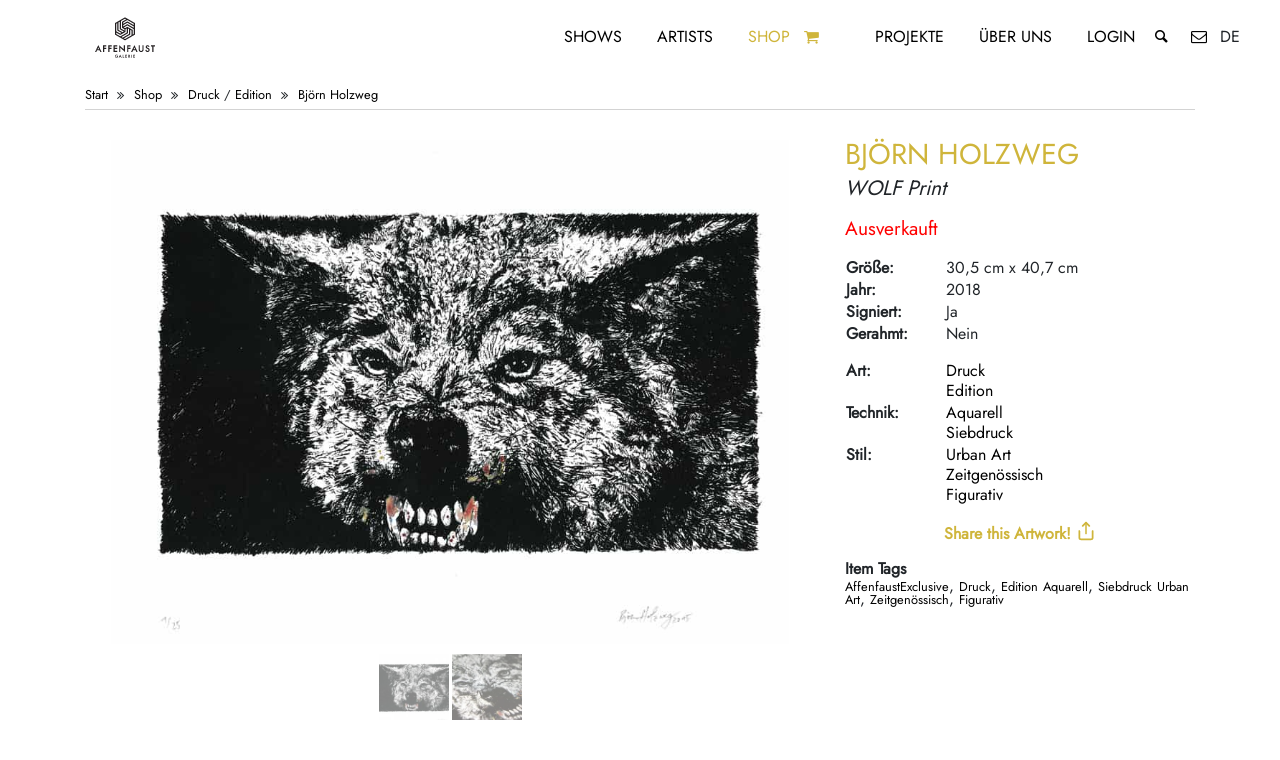

--- FILE ---
content_type: text/html; charset=UTF-8
request_url: https://affenfaustgalerie.de/de/shop/item/bjoern-holzweg-wolf-print/
body_size: 44706
content:
<!doctype html> <html lang="de"> <head> <meta http-equiv="Cache-Control" content="no-cache, no-store, must-revalidate" /><meta http-equiv="Pragma" content="no-cache" /><meta http-equiv="Expires" content="0" /><title>Björn Holzweg 'WOLF Print' | Affenfaust Galerie Hamburg | Contemporary, Urban, Graffiti, & Street Art online kaufen!</title><meta name="description" content="Size: 30,5cm x 40,7cm | Year: 2018 | Signed: Yes | Framed: No | Type: Print, Edition | Technique: Watercolor, Screenprint | Style: Urban Art, Contemporary, F..."><meta property="og:description" content="Size: 30,5cm x 40,7cm | Year: 2018 | Signed: Yes | Framed: No | Type: Print, Edition | Technique: Watercolor, Screenprint | Style: Urban Art, Contemporary, F..."><meta property="og:title" content="Björn Holzweg 'WOLF Print'"/><meta property="og:type" content="website"/><meta property="og:url" content="https://affenfaustgalerie.de/de/shop/item/bjoern-holzweg-wolf-print/"/><meta property="og:image:alt" content="Björn Holzweg 'WOLF Print'"/><meta property="og:image" content="https://affenfaustgalerie.de/cms/wp-content/uploads/2018/11/-affenfaust-galerie-14.jpg"/><meta property="og:image" content="https://affenfaustgalerie.de/cms/wp-content/uploads/2018/11/-affenfaust-galerie-15.jpg"/><meta name="twitter:image" content="https://affenfaustgalerie.de/cms/wp-content/uploads/2018/11/-affenfaust-galerie-14.jpg"><meta name="twitter:card" content="summary_large_image"><meta name="twitter:site" content="@affenfaustHH"><meta name="twitter:creator" content="@affenfaustHH"><meta name="twitter:title" content="Björn Holzweg 'WOLF Print'"><meta name="twitter:description" content="Size: 30,5cm x 40,7cm | Year: 2018 | Signed: Yes | Framed: No | Type: Print, Edition | Technique: Watercolor, Screenprint | Style: Urban Art, Contemporary, F..."> <meta name="theme-color" content="#000"/> <meta http-equiv="Content-Type" content="text/html; charset=UTF-8"/> <meta name="viewport" content="width=device-width, initial-scale=1, shrink-to-fit=no"> <link rel="alternate" hreflang="en" href="https://www.affenfaustgalerie.de/en/shop/item/bjoern-holzweg-wolf-print/"/> <link rel="alternate" hreflang="x-default" href="https://www.affenfaustgalerie.de/shop/item/bjoern-holzweg-wolf-print/"/> <meta name='robots' content='max-image-preview:large' /> <style id='wp-img-auto-sizes-contain-inline-css' type='text/css'>
img:is([sizes=auto i],[sizes^="auto," i]){contain-intrinsic-size:3000px 1500px}
/*# sourceURL=wp-img-auto-sizes-contain-inline-css */
</style> <style id='classic-theme-styles-inline-css' type='text/css'>
/**
 * These rules are needed for backwards compatibility.
 * They should match the button element rules in the base theme.json file.
 */
.wp-block-button__link {
	color: #ffffff;
	background-color: #32373c;
	border-radius: 9999px; /* 100% causes an oval, but any explicit but really high value retains the pill shape. */

	/* This needs a low specificity so it won't override the rules from the button element if defined in theme.json. */
	box-shadow: none;
	text-decoration: none;

	/* The extra 2px are added to size solids the same as the outline versions.*/
	padding: calc(0.667em + 2px) calc(1.333em + 2px);

	font-size: 1.125em;
}

.wp-block-file__button {
	background: #32373c;
	color: #ffffff;
	text-decoration: none;
}

/*# sourceURL=/wp-includes/css/classic-themes.css */
</style> <link rel='stylesheet' id='wt-smart-coupon-for-woo-css' href='https://affenfaustgalerie.de/cms/wp-content/plugins/wt-smart-coupons-for-woocommerce/public/css/wt-smart-coupon-public.css?ver=2.2.6' type='text/css' media='all' /> <link rel='stylesheet' id='shopcloud-fa-css' href='https://affenfaustgalerie.de/cms/wp-content/plugins/shipcloud-for-woocommerce/assets/css/fontawesome.min.css?ver=6.9' type='text/css' media='all' /> <link rel='stylesheet' id='shopcloud-fa-solid-css' href='https://affenfaustgalerie.de/cms/wp-content/plugins/shipcloud-for-woocommerce/assets/css/fontawesome.solid.min.css?ver=6.9' type='text/css' media='all' /> <link rel='stylesheet' id='styleVendor-css' href='https://affenfaustgalerie.de/cms/wp-content/themes/affenfaustV3/css/styleVendor.min.css?ver=1' type='text/css' media='' /> <link rel='stylesheet' id='style-css' href='https://affenfaustgalerie.de/cms/wp-content/themes/affenfaustV3/css/style.css?ver=56' type='text/css' media='' /> <link rel='stylesheet' id='wc_stripe_express_checkout_style-css' href='https://affenfaustgalerie.de/cms/wp-content/plugins/woocommerce-gateway-stripe/build/express-checkout.css?ver=f49792bd42ded7e3e1cb' type='text/css' media='all' /> <script type="text/javascript" src="https://affenfaustgalerie.de/cms/wp-content/themes/affenfaustV3/js/jquery.min.js?ver=3.4.1" id="jquery-js"></script> <script type="text/javascript" async="async" src="https://affenfaustgalerie.de/cms/wp-content/plugins/woocommerce/assets/js/zoom/jquery.zoom.js?ver=1.7.21-wc.10.4.3" id="wc-zoom-js" defer="defer" data-wp-strategy="defer"></script> <script type="text/javascript" async="async" src="https://affenfaustgalerie.de/cms/wp-content/plugins/woocommerce/assets/js/flexslider/jquery.flexslider.js?ver=2.7.2-wc.10.4.3" id="wc-flexslider-js" defer="defer" data-wp-strategy="defer"></script> <script type="text/javascript" async="async" src="https://affenfaustgalerie.de/cms/wp-content/plugins/woocommerce/assets/js/photoswipe/photoswipe.js?ver=4.1.1-wc.10.4.3" id="wc-photoswipe-js" defer="defer" data-wp-strategy="defer"></script> <script type="text/javascript" async="async" src="https://affenfaustgalerie.de/cms/wp-content/plugins/woocommerce/assets/js/photoswipe/photoswipe-ui-default.js?ver=4.1.1-wc.10.4.3" id="wc-photoswipe-ui-default-js" defer="defer" data-wp-strategy="defer"></script> <script type="text/javascript" async="async" src="https://affenfaustgalerie.de/cms/wp-content/plugins/woocommerce/assets/js/jquery-blockui/jquery.blockUI.js?ver=2.7.0-wc.10.4.3" id="wc-jquery-blockui-js" defer="defer" data-wp-strategy="defer"></script> <script type="text/javascript" async="async" src="https://affenfaustgalerie.de/cms/wp-content/plugins/woocommerce/assets/js/js-cookie/js.cookie.js?ver=2.1.4-wc.10.4.3" id="wc-js-cookie-js" defer="defer" data-wp-strategy="defer"></script> <script type="text/javascript" id="woocommerce-js-extra">
/* <![CDATA[ */
var woocommerce_params = {"ajax_url":"/cms/wp-admin/admin-ajax.php","wc_ajax_url":"//de?wc-ajax=%%endpoint%%","i18n_password_show":"Passwort anzeigen","i18n_password_hide":"Passwort ausblenden"};
//# sourceURL=woocommerce-js-extra
/* ]]> */
</script> <script type="text/javascript" async="async" src="https://affenfaustgalerie.de/cms/wp-content/plugins/woocommerce/assets/js/frontend/woocommerce.js?ver=10.4.3" id="woocommerce-js" defer="defer" data-wp-strategy="defer"></script> <script type="text/javascript" id="wt-smart-coupon-for-woo-js-extra">
/* <![CDATA[ */
var WTSmartCouponOBJ = {"ajaxurl":"https://affenfaustgalerie.de/cms/wp-admin/admin-ajax.php","wc_ajax_url":"https://affenfaustgalerie.de/?wc-ajax=/de","nonces":{"public":"aa78c482c4","apply_coupon":"e75e02bb1a"},"labels":{"please_wait":"Please wait...","choose_variation":"Please choose a variation","error":"Error !!!"},"shipping_method":[],"payment_method":"","is_cart":""};
//# sourceURL=wt-smart-coupon-for-woo-js-extra
/* ]]> */
</script> <script type="text/javascript" async="async" src="https://affenfaustgalerie.de/cms/wp-content/plugins/wt-smart-coupons-for-woocommerce/public/js/wt-smart-coupon-public.js?ver=2.2.6" id="wt-smart-coupon-for-woo-js"></script> <script type="text/javascript" async="async" src="https://affenfaustgalerie.de/cms/wp-content/plugins/shipcloud-for-woocommerce/assets/js/fontawesome.min.js?ver=6.9" id="shipcloud-fa-js"></script> <script type="text/javascript" async="async" src="https://affenfaustgalerie.de/cms/wp-content/plugins/shipcloud-for-woocommerce/assets/js/fontawesome.solid.min.js?ver=6.9" id="shipcloud-fa-solid-js"></script> <script type="text/javascript" async="async" src="https://affenfaustgalerie.de/cms/wp-includes/js/dist/development/react-refresh-runtime.js?ver=8f1acdfb845f670b0ef2" id="wp-react-refresh-runtime-js"></script> <script type="text/javascript" async="async" src="https://affenfaustgalerie.de/cms/wp-includes/js/dist/development/react-refresh-entry.js?ver=a100113810d2b7fe3a75" id="wp-react-refresh-entry-js"></script> <link rel="canonical" href="https://affenfaustgalerie.de/de/shop/item/bjoern-holzweg-wolf-print" /> <noscript><style>.woocommerce-product-gallery{ opacity: 1 !important; }</style></noscript> <script type='text/javascript'>
        /* <![CDATA[ */
        var wc_add_to_cart_params = {"ajax_url":"\/cms\/wp-admin\/admin-ajax.php","wc_ajax_url":"\/?wc-ajax=%%endpoint%%","i18n_view_cart":"Warenkorb anzeigen","cart_url":"https:\/\/affenfaustgalerie.de\/cart\/","is_cart":false,"cart_redirect_after_add":"no"};
        var woocommerce_params = {"ajax_url": "\/cms\/wp-admin\/admin-ajax.php"};
        var selectedLang = "de";
        var siteUrl = "https://affenfaustgalerie.de/de";
        /* ]]> */
    </script> </head> <body> <nav class="menu"> <div class="menu__logo"> <a href="https://affenfaustgalerie.de/de/" title="Zurück zur Startseite"><svg xmlns="http://www.w3.org/2000/svg" xmlns:xlink="http://www.w3.org/1999/xlink" viewBox="0 0 841.89 595.28" version="1.1"> <g id="surface1"> <path style=" stroke:none;fill-rule:nonzero;fill:rgb(13.729858%,12.159729%,12.548828%);fill-opacity:1;" d="M 380.035156 448.269531 L 382.992188 441.855469 L 385.8125 448.269531 Z M 371.035156 457.902344 L 375.601562 457.902344 L 378.21875 452.21875 L 387.550781 452.21875 L 390.046875 457.902344 L 394.671875 457.902344 L 383.0625 433.136719 Z M 371.035156 457.902344 "/> <path style=" stroke:none;fill-rule:nonzero;fill:rgb(13.729858%,12.159729%,12.548828%);fill-opacity:1;" d="M 490.929688 199.332031 L 439.609375 169.699219 L 406.945312 188.558594 L 406.945312 177.769531 L 439.605469 158.914062 L 490.929688 188.546875 Z M 490.929688 220.882812 L 439.609375 191.25 L 406.945312 210.105469 L 406.945312 199.332031 L 439.609375 180.476562 L 490.929688 210.105469 Z M 490.929688 269.355469 L 481.601562 274.742188 L 481.601562 237.03125 L 439.613281 212.785156 L 420.949219 223.5625 L 411.625 218.183594 L 439.609375 202.023438 L 490.929688 231.65625 Z M 420.945312 309.765625 L 411.613281 304.375 L 462.9375 274.746094 L 462.9375 237.03125 L 472.265625 242.414062 L 472.269531 280.132812 Z M 392.949219 293.601562 L 444.273438 263.972656 L 444.273438 226.253906 L 453.605469 231.644531 L 453.605469 269.359375 L 402.28125 298.988281 Z M 350.957031 269.355469 L 350.957031 258.582031 L 383.617188 277.4375 L 425.609375 253.195312 L 425.609375 231.644531 L 434.941406 226.257812 L 434.941406 258.582031 L 383.617188 288.214844 Z M 350.957031 188.546875 L 360.289062 183.15625 L 360.289062 242.417969 L 392.949219 261.273438 L 383.617188 266.664062 L 350.957031 247.808594 Z M 369.617188 177.769531 L 378.949219 172.382812 L 378.949219 231.640625 L 411.613281 250.5 L 402.28125 255.890625 L 369.617188 237.03125 Z M 388.28125 166.996094 L 420.945312 148.140625 L 430.277344 153.523438 L 397.613281 172.382812 L 397.613281 220.878906 L 416.277344 231.652344 L 416.277344 242.417969 L 388.28125 226.253906 Z M 500.265625 183.15625 L 420.945312 137.371094 L 341.625 183.15625 L 341.625 274.742188 L 420.945312 320.53125 L 500.265625 274.742188 Z M 500.265625 183.15625 "/> <path style=" stroke:none;fill-rule:nonzero;fill:rgb(13.729858%,12.159729%,12.548828%);fill-opacity:1;" d="M 246.132812 412.144531 L 255.382812 412.144531 L 255.382812 387.992188 L 272.441406 387.992188 L 272.441406 379.203125 L 255.382812 379.203125 L 255.382812 368.601562 L 273.0625 368.601562 L 273.0625 359.8125 L 246.132812 359.8125 Z M 246.132812 412.144531 "/> <path style=" stroke:none;fill-rule:nonzero;fill:rgb(13.729858%,12.159729%,12.548828%);fill-opacity:1;" d="M 287.875 412.144531 L 297.125 412.144531 L 297.125 387.992188 L 314.183594 387.992188 L 314.183594 379.203125 L 297.125 379.203125 L 297.125 368.601562 L 314.804688 368.601562 L 314.804688 359.8125 L 287.875 359.8125 Z M 287.875 412.144531 "/> <path style=" stroke:none;fill-rule:nonzero;fill:rgb(13.729858%,12.159729%,12.548828%);fill-opacity:1;" d="M 359.464844 403.355469 L 339.125 403.355469 L 339.125 387.988281 L 358.875 387.988281 L 358.875 379.203125 L 339.125 379.203125 L 339.125 368.601562 L 359.464844 368.601562 L 359.464844 359.8125 L 329.871094 359.8125 L 329.871094 412.144531 L 359.464844 412.144531 Z M 359.464844 403.355469 "/> <path style=" stroke:none;fill-rule:nonzero;fill:rgb(13.729858%,12.159729%,12.548828%);fill-opacity:1;" d="M 437.988281 412.144531 L 447.238281 412.144531 L 447.238281 387.992188 L 464.292969 387.992188 L 464.292969 379.203125 L 447.238281 379.203125 L 447.238281 368.601562 L 464.917969 368.601562 L 464.917969 359.8125 L 437.988281 359.8125 Z M 437.988281 412.144531 "/> <path style=" stroke:none;fill-rule:nonzero;fill:rgb(13.729858%,12.159729%,12.548828%);fill-opacity:1;" d="M 559.347656 391.148438 C 559.347656 395.378906 558.679688 398.4375 557.367188 400.234375 C 555.386719 402.949219 552.652344 404.269531 549.003906 404.269531 C 545.382812 404.269531 542.660156 402.949219 540.683594 400.242188 C 539.363281 398.375 538.691406 395.316406 538.691406 391.148438 L 538.691406 359.8125 L 529.445312 359.8125 L 529.445312 393.273438 C 529.445312 398.8125 531.199219 403.441406 534.664062 407.035156 C 538.527344 411.039062 543.351562 413.066406 549.003906 413.066406 C 554.660156 413.066406 559.496094 411.039062 563.382812 407.035156 C 566.84375 403.445312 568.597656 398.8125 568.597656 393.273438 L 568.597656 359.8125 L 559.347656 359.8125 Z M 559.347656 391.148438 "/> <path style=" stroke:none;fill-rule:nonzero;fill:rgb(13.729858%,12.159729%,12.548828%);fill-opacity:1;" d="M 604.300781 380.421875 L 599.242188 378.347656 C 595.859375 376.957031 594.214844 375.238281 594.214844 373.097656 C 594.214844 371.539062 594.8125 370.273438 596.039062 369.230469 C 597.289062 368.160156 598.898438 367.617188 600.8125 367.617188 C 602.378906 367.617188 603.664062 367.929688 604.65625 368.558594 C 605.574219 369.09375 606.59375 370.324219 607.683594 372.210938 L 608.082031 372.910156 L 615.667969 368.414062 L 615.273438 367.730469 C 611.847656 361.820312 607.003906 358.824219 600.878906 358.824219 C 596.363281 358.824219 592.527344 360.195312 589.476562 362.894531 C 586.398438 365.605469 584.835938 369.023438 584.835938 373.050781 C 584.835938 379.03125 588.503906 383.609375 595.746094 386.660156 L 600.628906 388.691406 C 601.855469 389.21875 602.917969 389.777344 603.792969 390.355469 C 604.65625 390.917969 605.355469 391.519531 605.875 392.140625 C 606.386719 392.746094 606.769531 393.417969 607.007812 394.140625 C 607.257812 394.875 607.378906 395.699219 607.378906 396.597656 C 607.378906 398.851562 606.679688 400.65625 605.242188 402.113281 C 603.808594 403.566406 602.050781 404.269531 599.859375 404.269531 C 597.082031 404.269531 595.035156 403.304688 593.589844 401.300781 C 592.808594 400.277344 592.242188 398.332031 591.910156 395.511719 L 591.808594 394.636719 L 582.464844 396.695312 L 582.578125 397.433594 C 583.304688 402.328125 585.167969 406.195312 588.117188 408.929688 C 591.125 411.675781 594.976562 413.066406 599.566406 413.066406 C 604.410156 413.066406 608.523438 411.441406 611.789062 408.234375 C 615.046875 405.042969 616.695312 400.953125 616.695312 396.082031 C 616.695312 392.429688 615.675781 389.292969 613.664062 386.765625 C 611.671875 384.257812 608.523438 382.125 604.300781 380.421875 "/> <path style=" stroke:none;fill-rule:nonzero;fill:rgb(13.729858%,12.159729%,12.548828%);fill-opacity:1;" d="M 626.359375 359.8125 L 626.359375 368.601562 L 638.027344 368.601562 L 638.027344 412.144531 L 647.277344 412.144531 L 647.277344 368.601562 L 658.910156 368.601562 L 658.910156 359.8125 Z M 626.359375 359.8125 "/> <path style=" stroke:none;fill-rule:nonzero;fill:rgb(13.729858%,12.159729%,12.548828%);fill-opacity:1;" d="M 354.78125 449.0625 L 360.554688 449.0625 C 360.332031 450.46875 359.605469 451.703125 358.394531 452.738281 C 357.082031 453.847656 355.578125 454.410156 353.929688 454.410156 C 351.980469 454.410156 350.144531 453.648438 348.472656 452.148438 C 346.683594 450.539062 345.78125 448.457031 345.78125 445.960938 C 345.78125 443.542969 346.59375 441.5 348.199219 439.894531 C 349.800781 438.261719 351.8125 437.433594 354.183594 437.433594 C 356.816406 437.433594 359.089844 438.679688 360.929688 441.128906 L 361.140625 441.414062 L 363.898438 438.769531 L 364.117188 438.566406 L 363.921875 438.339844 C 362.441406 436.648438 360.910156 435.40625 359.359375 434.648438 C 357.746094 433.890625 355.984375 433.503906 354.125 433.503906 C 350.660156 433.503906 347.679688 434.730469 345.265625 437.148438 C 342.847656 439.546875 341.625 442.519531 341.625 445.976562 C 341.625 449.355469 342.828125 452.292969 345.203125 454.714844 C 347.578125 457.121094 350.472656 458.339844 353.808594 458.339844 C 357.226562 458.339844 360.085938 457.074219 362.300781 454.578125 C 363.285156 453.460938 363.992188 452.246094 364.40625 450.960938 C 364.824219 449.582031 365.039062 447.988281 365.039062 446.214844 L 365.039062 445.132812 L 354.78125 445.132812 Z M 354.78125 449.0625 "/> <path style=" stroke:none;fill-rule:nonzero;fill:rgb(13.729858%,12.159729%,12.548828%);fill-opacity:1;" d="M 407.214844 433.957031 L 403.074219 433.957031 L 403.074219 457.902344 L 414.070312 457.902344 L 414.070312 453.96875 L 407.214844 453.96875 Z M 407.214844 433.957031 "/> <path style=" stroke:none;fill-rule:nonzero;fill:rgb(13.729858%,12.159729%,12.548828%);fill-opacity:1;" d="M 422.972656 457.902344 L 436.464844 457.902344 L 436.464844 453.96875 L 427.117188 453.96875 L 427.117188 446.800781 L 436.195312 446.800781 L 436.195312 442.867188 L 427.117188 442.867188 L 427.117188 437.886719 L 436.464844 437.886719 L 436.464844 433.960938 L 422.972656 433.960938 Z M 422.972656 457.902344 "/> <path style=" stroke:none;fill-rule:nonzero;fill:rgb(13.729858%,12.159729%,12.548828%);fill-opacity:1;" d="M 450.792969 444.664062 L 450.792969 437.890625 L 451.738281 437.890625 C 454.800781 437.890625 456.289062 438.957031 456.289062 441.15625 C 456.289062 443.519531 454.757812 444.664062 451.601562 444.664062 Z M 458.851562 445.566406 C 459.839844 444.320312 460.339844 442.824219 460.339844 441.109375 C 460.339844 438.914062 459.539062 437.113281 457.964844 435.769531 C 456.546875 434.566406 454.234375 433.957031 451.089844 433.957031 L 446.652344 433.957031 L 446.652344 457.902344 L 450.792969 457.902344 L 450.792969 448.355469 L 450.957031 448.355469 L 457.613281 457.902344 L 462.695312 457.902344 L 455.386719 447.84375 C 456.792969 447.449219 457.957031 446.683594 458.851562 445.566406 "/> <path style=" stroke:none;fill-rule:nonzero;fill:rgb(13.729858%,12.159729%,12.548828%);fill-opacity:1;" d="M 471.464844 457.902344 L 475.605469 457.902344 L 475.605469 433.960938 L 471.464844 433.960938 Z M 471.464844 457.902344 "/> <path style=" stroke:none;fill-rule:nonzero;fill:rgb(13.729858%,12.159729%,12.548828%);fill-opacity:1;" d="M 486.773438 457.902344 L 500.265625 457.902344 L 500.265625 453.96875 L 490.917969 453.96875 L 490.917969 446.800781 L 499.992188 446.800781 L 499.992188 442.867188 L 490.917969 442.867188 L 490.917969 437.886719 L 500.265625 437.886719 L 500.265625 433.960938 L 486.773438 433.960938 Z M 486.773438 457.902344 "/> <path style=" stroke:none;fill-rule:nonzero;fill:rgb(13.729858%,12.159729%,12.548828%);fill-opacity:1;" d="M 489.050781 391.003906 L 495.527344 376.945312 L 501.707031 391.003906 Z M 469.320312 412.117188 L 479.328125 412.117188 L 485.0625 399.664062 L 505.515625 399.664062 L 510.992188 412.117188 L 521.128906 412.117188 L 495.6875 357.835938 Z M 469.320312 412.117188 "/> <path style=" stroke:none;fill-rule:nonzero;fill:rgb(13.729858%,12.159729%,12.548828%);fill-opacity:1;" d="M 411.699219 392.882812 L 374.691406 357.503906 L 374.691406 412.144531 L 383.941406 412.144531 L 383.941406 378.804688 L 420.945312 413.757812 L 420.945312 359.8125 L 411.699219 359.8125 Z M 411.699219 392.882812 "/> <path style=" stroke:none;fill-rule:nonzero;fill:rgb(13.729858%,12.159729%,12.548828%);fill-opacity:1;" d="M 202.722656 391.03125 L 209.195312 376.972656 L 215.378906 391.03125 Z M 182.988281 412.144531 L 192.996094 412.144531 L 198.730469 399.691406 L 219.1875 399.691406 L 224.660156 412.144531 L 234.796875 412.144531 L 209.355469 357.859375 Z M 182.988281 412.144531 "/> </g> </svg> </a> </div> <div class="menu--desktop"> <div class="menu__item menu__item--desktop"> <a href="https://affenfaustgalerie.de/de/shows/" title="Ausstellungen">Shows</a> </div> <div class="menu__item menu__item--desktop"> <a href="https://affenfaustgalerie.de/de/artists/" title="Künstlerinnen / Künstler">Artists</a> </div> <div class="menu__item menu__item--desktop menu__item--active menu__item--artworks"> <a href="https://affenfaustgalerie.de/de/shop/" title="Online-Shop">Shop</a> <a href="https://affenfaustgalerie.de/de/cart/" title="Warenkorb" class="menu__item__itemsInCart menu__item__itemsInCart--desktop"> <i class="icon-basket"> <span class="itemsInCart">  </span> </i> </a> </div> <div class="menu__item menu__item--desktop"> <a href="https://affenfaustgalerie.de/de/projects/" title="Projekte mit">Projekte</a> </div> <div class="menu__item menu__item--desktop"> <a href="https://affenfaustgalerie.de/de/about/" title="Über uns">Über uns</a> </div> <div class="menu__item menu__item--desktop"> <a href="https://affenfaustgalerie.de/de/my-account/" title="Account">Login</a> </div> <div class="menu__item menu__item--desktop"> <div class="menu__searchBar"> <input type="text" id="searchInputMenu" class="menu__searchBar__input" placeholder="Webseite durchsuchen" data-empty="Bitte Suchbegriff eingeben!"> </div> </div> <div class="menu__item menu__item--desktop"> <a href="#" class="openSearch searchButton--menu" title="Webseite durchsuchen"> <i class="icon-search"></i> </a> <a href="https://affenfaustgalerie.de/de/contact/" title="Kontaktiere uns!"><i class="icon-mail"></i></a> <span class="menuLanguageSwitch"> de </span> </div> </div> <div class="menu--mobile"> <div class="row"> <div class="col-3"> <a href="#" class="menu__toggle" id="js-menu__toggle" title=" Menu öffnen"> <s class="menu__toggle__bar"></s> <s class="menu__toggle__bar"></s> <s class="menu__toggle__bar"></s> </a> </div> <div class="col-6"> </div> <div class="col-3"> <span class="menuLanguageSwitch"> de</span> <a href="https://affenfaustgalerie.de/de/cart/" class="menu__item__itemsInCart menu__item__itemsInCart--mobile"><i class="icon-basket"> <span class="itemsInCart">  </span></i> </a> </div> </div> <div class="menu__list" id="js-menu__list"> <div class="menu__item"> <div class="menu__searchBar"> <input type="text" id="searchInputMenu--mobile" class="menu__searchBar__input menu__searchBar__input--mobile" placeholder="Webseite durchsuchen"> <a href="#" class="searchButtonMenu searchButton--menu searchButton--mobile"> <i class="icon-search"></i> </a> </div> </div> <div class="menu__item"><a href="https://affenfaustgalerie.de/de/shows/" class="menu__item__link">Shows</a></div> <div class="menu__item"><a href="https://affenfaustgalerie.de/de/artists/" class="menu__item__link">Artists</a></div> <div class="menu__item menu__item--active "><a href="https://affenfaustgalerie.de/de/shop/" class="menu__item__link">Shop</a> </div> <div class="menu__item"><a href="https://affenfaustgalerie.de/de/projects/" class="menu__item__link">Projekte</a> </div> <div class="menu__item"><a href="https://affenfaustgalerie.de/de/about/" class="menu__item__link">Über uns</a> </div> <div class="menu__item"> <a href="https://affenfaustgalerie.de/de/my-account/" title="Account" class="menu__item__link">Login</a> </div> <div class="menu__item"> <div class="socialMedia"> <div class="socialMedia__links socialMedia--menu"> <div class="socialMedia__links--rowOne"> <a href="https://affenfaustgalerie.de/de/contact" title="Contact via E-Mail"><i class="icon-mail"></i></a> <a href="http://instagram.com/affenfaustgalerie" title="Follow us on instagram" target="_blank" rel="noopener"><i class="icon-instagram"></i></a> <a href="https://www.facebook.com/AffenfaustGalerie" title="Like us on facebook" target="_blank" rel="noopener"><i class="icon-facebook-official"></i></a> <a rel="me" href="https://mastodon.social/@affenfaust"></a> </div> </div> </div> </div> <div class="menu__item"> <div class="languageSwitch languageSwitch--menu"> <div>Language Switch</div> <a href="#" class="languageSwitch__selector" data-lang="de" title="Deutsch">DE</a> | <a href="#" class="languageSwitch__selector" data-lang="en" title="English">EN</a> </div> </div> </div> </div> </nav><div class="content"> <div class="container"> <script type="application/ld+json">
{
  "@context": "http://schema.org/",
  "@type": "Product",
  "id": "3741",
    "name": "Björn Holzweg - WOLF Print
     | Size: 30,5cm x 40,7cm | Year: 2018 | Signed: Yes | Framed: No | Type: Print, Edition | Technique: Watercolor, Screenprint | Style: Urban Art, Contemporary, Figurativ",
  "description": ". Björn Holzweg",
  "url": "https://affenfaustgalerie.de/de/shop/item/bjoern-holzweg-wolf-print",
                        "image": ["https://affenfaustgalerie.de/cms/wp-content/uploads/2018/11/-affenfaust-galerie-14.jpg"
                ,
        "https://affenfaustgalerie.de/cms/wp-content/uploads/2018/11/-affenfaust-galerie-15.jpg"],
  "brand": "Björn Holzweg",
  "offers": {
    "@type": "Offer",
        "price": "75",
            "availability": "http://schema.org/OutOfStock",
        "url": "https://affenfaustgalerie.de/de/shop/item/bjoern-holzweg-wolf-print",
    "priceValidUntil": "2027-01-08CET12:01:33",
    "priceCurrency": "EUR"
  }
}


    </script> <div class="woocommerce-notices-wrapper"></div> <article class="item" id="item"> <div class="row"> <div class="col-12"> <div class="shopItemBreadcrumbList" itemscope itemtype="https://schema.org/BreadcrumbList"> <span itemprop="itemListElement" itemscope itemtype="https://schema.org/ListItem"> <a itemprop="item" href="https://affenfaustgalerie.de/de" title="Affenfaust Galerie Homepage"> <span itemprop="name">Start</span> </a> <meta itemprop="position" content="1"/> </span> <i class="icon-angle-double-right"></i> <span itemprop="itemListElement" itemscope itemtype="https://schema.org/ListItem"> <a itemprop="item" href="https://affenfaustgalerie.de/de/shop/" title="Shop Übersicht"> <span itemprop="name" style="display: none">Shop</span> Shop</a><meta itemprop="position" content="2"/></span> <i class="icon-angle-double-right"></i> <span itemprop="itemListElement" itemscope itemtype="https://schema.org/ListItem"> <a itemprop="item" href="https://affenfaustgalerie.de/de/shop/category/type/print/" title="Zeige alles aus der Kategorie Print"> <span itemprop="name" style="display: none">Druck</span> Druck</a> <meta itemprop="position" content="3"/></span> / <a href="https://affenfaustgalerie.de/de/shop/category/type/edition/" title="Zeige alles aus der Kategorie Edition">Edition</a> <i class="icon-angle-double-right"></i> <span itemprop="itemListElement" itemscope itemtype="https://schema.org/ListItem"> <a itemprop="item" href="https://affenfaustgalerie.de/de/shop/artist/bjoern-holzweg/" title="Zeige alle ' Björn Holzweg ' Kunstwerke"> <span itemprop="name" style="display: none">Björn Holzweg</span> Björn Holzweg</a><meta itemprop="position" content="4"/></span> </div> </div> </div> <div class="row"> <div class="col-12 col-lg-8"> <div class="swiper-container item__slideshow" data-allowTouchMove="true"> <div class="swiper-wrapper"> <div class="swiper-slide"> <div data-background="https://affenfaustgalerie.de/cms/wp-content/uploads/2018/11/-affenfaust-galerie-14.jpg" class="swiper-lazy" style="height: 100%; background-position: center; background-repeat: no-repeat; background-size: contain" data-large="https://affenfaustgalerie.de/cms/wp-content/uploads/2018/11/-affenfaust-galerie-14.jpg" data-width="945" data-height="702"> <div class="swiper-lazy-preloader"></div> </div> </div> <div class="swiper-slide"> <div data-background="https://affenfaustgalerie.de/cms/wp-content/uploads/2018/11/-affenfaust-galerie-15.jpg" class="swiper-lazy" style="height: 100%; background-position: center; background-repeat: no-repeat; background-size: contain" data-large="https://affenfaustgalerie.de/cms/wp-content/uploads/2018/11/-affenfaust-galerie-15.jpg" data-width="819" data-height="546"> <div class="swiper-lazy-preloader"></div> </div> </div> </div> <div class="swiper-button-prev swiper-button-black itemSingleSwiper-button-prev"> <i class="icon-angle-double-left"></i></div> <div class="swiper-button-next swiper-button-black itemSingleSwiper-button-next"> <i class="icon-angle-double-right"></i></div> </div> <div class="row item__thumbs"> <div class="col-12 "> <div class="item__thumb" data-thumbId="1 " data-imageId="3735" style="background-image:url( https://affenfaustgalerie.de/cms/wp-content/uploads/2018/11/-affenfaust-galerie-14-150x150.jpg)"> </div> <div class="item__thumb" data-thumbId="2 " data-imageId="3736" style="background-image:url( https://affenfaustgalerie.de/cms/wp-content/uploads/2018/11/-affenfaust-galerie-15-150x150.jpg)"> </div> </div> </div> </div> <div class="col-12 col-lg-4 item__infos"> <div class="item__header"> <div class="item__artist"> <a href="https://affenfaustgalerie.de/de/shop/artist/bjoern-holzweg/" title="Zeige alle Björn Holzweg Kunstwerke">Björn Holzweg</a> </div> <div class="item__title">WOLF Print</div> </div> <div class="item__price item__price--sold"> <span style="color: red"> Ausverkauft </span> </div> <div class="item__content"> <div class="item__attributes"> <table> <tr> <td>Größe:</td> <td class="item__attributes--size"> <span class="item__sizeInfo" data-info="Höhe in Zentimetern (~ 11.81 in)">30,5 cm</span> x <span class="item__sizeInfo" data-info="Breite in Zentimetern (~ 15.75 in)">40,7 cm</span> </td> </tr> <tr> <td>Jahr:</td> <td >2018 </td> </tr> <tr> <td>Signiert:</td> <td >Ja </td> </tr> <tr> <td>gerahmt:</td> <td >Nein </td> </tr> </table> </div> <div class="item__attributes item__categories"> <table> <tr> <td>Art:</td> <td> <a href="https://affenfaustgalerie.de/de/shop/category/type/print/" title="Zeige alle Kunstwerke von Art Druck"> Druck </a> <br> <a href="https://affenfaustgalerie.de/de/shop/category/type/edition/" title="Zeige alle Kunstwerke von Art Edition"> Edition </a> <br></td> </tr> <tr> <td>Technik:</td> <td> <a href="https://affenfaustgalerie.de/de/shop/category/technique/watercolor/" title="Zeige alle Kunstwerke von Technik Aquarell"> Aquarell </a> <br> <a href="https://affenfaustgalerie.de/de/shop/category/technique/screenprint/" title="Zeige alle Kunstwerke von Technik Siebdruck"> Siebdruck </a> <br></td> </tr> <tr> <td>Stil:</td> <td> <a href="https://affenfaustgalerie.de/de/shop/category/style/urbanart/" title="Zeige alle Kunstwerke von Stil Urban Art"> Urban Art </a> <br> <a href="https://affenfaustgalerie.de/de/shop/category/style/contemporary/" title="Zeige alle Kunstwerke von Stil Zeitgenössisch"> Zeitgenössisch </a> <br> <a href="https://affenfaustgalerie.de/de/shop/category/style/figurativ/" title="Zeige alle Kunstwerke von Stil Figurativ"> Figurativ </a> <br></td> </tr> </table> </div> <a class="share-button share-button--item" data-link="https://affenfaustgalerie.de/de/shop/item/bjoern-holzweg-wolf-print/" data-title=" - WOLF Print" data-image="https://affenfaustgalerie.de/cms/wp-content/uploads/2018/11/-affenfaust-galerie-14.jpg" data-text=" - WOLF Print | Size: 30,5cm x 40,7cm | Year: 2018 | Signed: Yes | Framed: No | Type: Print, Edition | Technique: Watercolor, Screenprint | Style: Urban Art, Contemporary, Figurativ"> Share this Artwork!<svg style="margin: 0 0 -3px 5px"> <use href="#share-icon"></use> </svg> </a> <div class="share-dialog"> <header> <h3 class="dialog-title">Share this Artwork!</h3> <button class="close-button"><svg><use href="#close"></use></svg></button> </header> <div class="targets"> <a class="button" alt="Share on Facebook" title="Share on Facebook" href="https://www.facebook.com/sharer/sharer.php?u=https://affenfaustgalerie.de/de/shop/item/bjoern-holzweg-wolf-print/" target="_blank" rel="noopener"> <svg> <use href="#facebook"></use> </svg> <span>Facebook</span> </a> <a class="button" title="Share on Twitter" href="http://twitter.com/share?text= - WOLF Print @affenfaustHH&url=https://affenfaustgalerie.de/de/shop/item/bjoern-holzweg-wolf-print/&hashtags=affenfaustgalerie,hamburg" target="_blank" rel="noopener"> <svg> <use href="#twitter"></use> </svg> <span>Twitter</span> </a> <a class="button" title="Share on LinkedIn" href="https://www.linkedin.com/sharing/share-offsite/?url=https://affenfaustgalerie.de/de/shop/item/bjoern-holzweg-wolf-print/" target="_blank" rel="noopener"> <svg> <use href="#linkedin"></use> </svg> <span>LinkedIn</span> </a> <a class="button" class="button" title="Share via mail" href="mailto:?subject= - WOLF Print - Affenfaust Galerie&body=Alle Infos unter https://affenfaustgalerie.de/de/shop/item/bjoern-holzweg-wolf-print/" target="_blank" rel="noopener"> <svg> <use href="#email"></use> </svg> <span>Email</span> </a> </div> <div class="linkToCopy"> <div class="share-url">https://affenfaustgalerie.de/de/shop/item/bjoern-holzweg-wolf-print/</div> <button class="copy-link">Copy Link</button> </div> </div> <svg class="hidden"> <defs> <symbol id="share-icon" viewBox="0 0 24 24" fill="none" stroke="currentColor" stroke-width="2" stroke-linecap="round" stroke-linejoin="round" class="feather feather-share"><path d="M4 12v8a2 2 0 0 0 2 2h12a2 2 0 0 0 2-2v-8"></path><polyline points="16 6 12 2 8 6"></polyline><line x1="12" y1="2" x2="12" y2="15"></line></symbol> <symbol id="facebook" viewBox="0 0 24 24" fill="#3b5998" stroke="#3b5998" stroke-width="2" stroke-linecap="round" stroke-linejoin="round" class="feather feather-facebook"><path d="M18 2h-3a5 5 0 0 0-5 5v3H7v4h3v8h4v-8h3l1-4h-4V7a1 1 0 0 1 1-1h3z"></path></symbol> <symbol id="twitter" viewBox="0 0 24 24" fill="#1da1f2" stroke="#1da1f2" stroke-width="2" stroke-linecap="round" stroke-linejoin="round" class="feather feather-twitter"><path d="M23 3a10.9 10.9 0 0 1-3.14 1.53 4.48 4.48 0 0 0-7.86 3v1A10.66 10.66 0 0 1 3 4s-4 9 5 13a11.64 11.64 0 0 1-7 2c9 5 20 0 20-11.5a4.5 4.5 0 0 0-.08-.83A7.72 7.72 0 0 0 23 3z"></path></symbol> <symbol id="email" viewBox="0 0 24 24" fill="#777" stroke="#fafafa" stroke-width="2" stroke-linecap="round" stroke-linejoin="round" class="feather feather-mail"><path d="M4 4h16c1.1 0 2 .9 2 2v12c0 1.1-.9 2-2 2H4c-1.1 0-2-.9-2-2V6c0-1.1.9-2 2-2z"></path><polyline points="22,6 12,13 2,6"></polyline></symbol> <symbol id="linkedin" viewBox="0 0 24 24" fill="#0077B5" stroke="#0077B5" stroke-width="2" stroke-linecap="round" stroke-linejoin="round" class="feather feather-linkedin"><path d="M16 8a6 6 0 0 1 6 6v7h-4v-7a2 2 0 0 0-2-2 2 2 0 0 0-2 2v7h-4v-7a6 6 0 0 1 6-6z"></path><rect x="2" y="9" width="4" height="12"></rect><circle cx="4" cy="4" r="2"></circle></symbol> <symbol id="close" viewBox="0 0 24 24" fill="none" stroke="currentColor" stroke-width="2" stroke-linecap="round" stroke-linejoin="round" class="feather feather-x-square"><rect x="3" y="3" width="18" height="18" rx="2" ry="2"></rect><line x1="9" y1="9" x2="15" y2="15"></line><line x1="15" y1="9" x2="9" y2="15"></line></symbol> </defs> </svg> <div class="item__tags"> <h4>item Tags</h4> <a href="https://affenfaustgalerie.de/de/shop/byTag/affenfaustexclusive/" title="Zeige alle Kunstwerke mit affenfaustExclusive getaggt ">affenfaustExclusive</a>, <a title="Zeige alle Kunstwerke von Art Druck" href="https://affenfaustgalerie.de/de/shop/category/type/print/">Druck</a>, <a title="Zeige alle Kunstwerke von Art Edition" href="https://affenfaustgalerie.de/de/shop/category/type/edition/">Edition</a> <a title="Zeige alle Kunstwerke von Technik Aquarell" href="https://affenfaustgalerie.de/de/shop/category/technique/watercolor/">Aquarell</a>, <a title="Zeige alle Kunstwerke von Technik Siebdruck" href="https://affenfaustgalerie.de/de/shop/category/technique/screenprint/">Siebdruck</a> <a title="Zeige alle Kunstwerke von Stil Urban Art" href="https://affenfaustgalerie.de/de/shop/category/style/urbanart/">Urban Art</a>, <a title="Zeige alle Kunstwerke von Stil Zeitgenössisch" href="https://affenfaustgalerie.de/de/shop/category/style/contemporary/">Zeitgenössisch</a>, <a title="Zeige alle Kunstwerke von Stil Figurativ" href="https://affenfaustgalerie.de/de/shop/category/style/figurativ/">Figurativ</a> </div> </div></div> </div> </article> <div class="item__moreBy"> <span class="item__moreByLink"> <a href="https://affenfaustgalerie.de/de/shop/artist/bjoern-holzweg/" title="Zeige alles von Björn Holzweg"> <h2><span>Björn Holzweg -</span> Werke online</h2> <p>Zeige alles von Björn Holzweg</p> </a> </span> <div class="row" > <div class="col-6 col-lg-3 col-md-4"> <div class="shopListItem " style=""> <a href="https://affenfaustgalerie.de/de/shop/item/bjoern-holzweg-drei-zinnen/" title="Zeige Kunstwerk 'Drei Zinnen' von Björn Holzweg"> <div class="shopListItem__image" data-thumbId="0" data-length="3"> <img class="preLoadImage" alt="Björn Holzweg - Drei Zinnen" data-src="https://affenfaustgalerie.de/cms/wp-content/uploads/2025/12/bjoern-holzweg-drei-zinnen-affenfaust-galerie-500x751.jpg" data-srcset="https://affenfaustgalerie.de/cms/wp-content/uploads/2025/12/bjoern-holzweg-drei-zinnen-affenfaust-galerie-500x751.jpg 500w, https://affenfaustgalerie.de/cms/wp-content/uploads/2025/12/bjoern-holzweg-drei-zinnen-affenfaust-galerie-200x300.jpg 200w, https://affenfaustgalerie.de/cms/wp-content/uploads/2025/12/bjoern-holzweg-drei-zinnen-affenfaust-galerie-682x1024.jpg 682w, https://affenfaustgalerie.de/cms/wp-content/uploads/2025/12/bjoern-holzweg-drei-zinnen-affenfaust-galerie-768x1154.jpg 768w, https://affenfaustgalerie.de/cms/wp-content/uploads/2025/12/bjoern-holzweg-drei-zinnen-affenfaust-galerie-750x1127.jpg 750w, https://affenfaustgalerie.de/cms/wp-content/uploads/2025/12/bjoern-holzweg-drei-zinnen-affenfaust-galerie-53x80.jpg 53w, https://affenfaustgalerie.de/cms/wp-content/uploads/2025/12/bjoern-holzweg-drei-zinnen-affenfaust-galerie.jpg 1200w" sizes="(min-width: 1024px) 25vw, 50vw" src="[data-uri]"> <span class="shopListItem__images" style="display: none" data-src="https://affenfaustgalerie.de/cms/wp-content/uploads/2025/12/bjoern-holzweg-drei-zinnen-affenfaust-galerie-1-500x752.jpg" data-srcId="1"></span> <span class="shopListItem__images" style="display: none" data-src="https://affenfaustgalerie.de/cms/wp-content/uploads/2025/12/bjoern-holzweg-drei-zinnen-affenfaust-galerie-2-500x375.jpg" data-srcId="2"></span> <span class="shopListItem__images" style="display: none" data-src="https://affenfaustgalerie.de/cms/wp-content/uploads/2025/12/bjoern-holzweg-drei-zinnen-affenfaust-galerie-3-500x667.jpg" data-srcId="3"></span> <div class="shopListItem__hoverInfo"> <table> <tr> <td>Technik:</td> <td> Keramik </td> </tr> <tr> <td>Größe:</td> <td> 30x25 cm </td> </tr> <tr> <td>Jahr:</td> <td>2025 </td> </tr> </table> </div> </div> </a> <div class="shopListItem__infos"> <div class="bullets" data-conId="artist1"> <span class="bullet bullet--active" data-thumbId="0"></span> <span class="bullet" data-thumbId="1"></span> <span class="bullet" data-thumbId="2"></span> <span class="bullet" data-thumbId="3"></span> </div> <a href="https://affenfaustgalerie.de/de/shop/item/bjoern-holzweg-drei-zinnen/"> <div class="shopListItem__artist">Björn Holzweg</div> <div class="shopListItem__title">Drei Zinnen</div> </a> <div class="shopListItem__price"> 500 € </div> </div> <span class="itemType--unique "></span> </div> </div> <div class="col-6 col-lg-3 col-md-4"> <div class="shopListItem " style=""> <a href="https://affenfaustgalerie.de/de/shop/item/bjoern-holzweg-eiger-northface/" title="Zeige Kunstwerk 'Eiger Northface' von Björn Holzweg"> <div class="shopListItem__image" data-thumbId="0" data-length="4"> <img class="preLoadImage" alt="Björn Holzweg - Eiger Northface" data-src="https://affenfaustgalerie.de/cms/wp-content/uploads/2025/12/bjoern-holzweg-eiger-northface-affenfaust-galerie-500x333.jpg" data-srcset="https://affenfaustgalerie.de/cms/wp-content/uploads/2025/12/bjoern-holzweg-eiger-northface-affenfaust-galerie-500x333.jpg 500w, https://affenfaustgalerie.de/cms/wp-content/uploads/2025/12/bjoern-holzweg-eiger-northface-affenfaust-galerie-300x200.jpg 300w, https://affenfaustgalerie.de/cms/wp-content/uploads/2025/12/bjoern-holzweg-eiger-northface-affenfaust-galerie-1024x681.jpg 1024w, https://affenfaustgalerie.de/cms/wp-content/uploads/2025/12/bjoern-holzweg-eiger-northface-affenfaust-galerie-768x511.jpg 768w, https://affenfaustgalerie.de/cms/wp-content/uploads/2025/12/bjoern-holzweg-eiger-northface-affenfaust-galerie-750x499.jpg 750w, https://affenfaustgalerie.de/cms/wp-content/uploads/2025/12/bjoern-holzweg-eiger-northface-affenfaust-galerie-80x53.jpg 80w, https://affenfaustgalerie.de/cms/wp-content/uploads/2025/12/bjoern-holzweg-eiger-northface-affenfaust-galerie.jpg 1200w" sizes="(min-width: 1024px) 25vw, 50vw" src="[data-uri]"> <span class="shopListItem__images" style="display: none" data-src="https://affenfaustgalerie.de/cms/wp-content/uploads/2025/12/bjoern-holzweg-eiger-northface-affenfaust-galerie-1-500x752.jpg" data-srcId="1"></span> <span class="shopListItem__images" style="display: none" data-src="https://affenfaustgalerie.de/cms/wp-content/uploads/2025/12/bjoern-holzweg-eiger-northface-affenfaust-galerie-2-500x752.jpg" data-srcId="2"></span> <span class="shopListItem__images" style="display: none" data-src="https://affenfaustgalerie.de/cms/wp-content/uploads/2025/12/bjoern-holzweg-drei-zinnen-affenfaust-galerie-2-500x375.jpg" data-srcId="3"></span> <span class="shopListItem__images" style="display: none" data-src="https://affenfaustgalerie.de/cms/wp-content/uploads/2025/12/bjoern-holzweg-drei-zinnen-affenfaust-galerie-3-500x667.jpg" data-srcId="4"></span> <div class="shopListItem__hoverInfo"> <table> <tr> <td>Technik:</td> <td> Keramik </td> </tr> <tr> <td>Größe:</td> <td> 30x25 cm </td> </tr> <tr> <td>Jahr:</td> <td>2025 </td> </tr> </table> </div> </div> </a> <div class="shopListItem__infos"> <div class="bullets" data-conId="artist2"> <span class="bullet bullet--active" data-thumbId="0"></span> <span class="bullet" data-thumbId="1"></span> <span class="bullet" data-thumbId="2"></span> <span class="bullet" data-thumbId="3"></span> <span class="bullet" data-thumbId="4"></span> </div> <a href="https://affenfaustgalerie.de/de/shop/item/bjoern-holzweg-eiger-northface/"> <div class="shopListItem__artist">Björn Holzweg</div> <div class="shopListItem__title">Eiger Northface</div> </a> <div class="shopListItem__price"> 500 € </div> </div> <span class="itemType--unique "></span> </div> </div> <div class="col-6 col-lg-3 col-md-4"> <div class="shopListItem " style=""> <a href="https://affenfaustgalerie.de/de/shop/item/bjoern-holzweg-lost-track-xxxi/" title="Zeige Kunstwerk 'Lost Track XXXI' von Björn Holzweg"> <div class="shopListItem__image" data-thumbId="0" data-length="4"> <img class="preLoadImage" alt="Björn Holzweg - Lost Track XXXI" data-src="https://affenfaustgalerie.de/cms/wp-content/uploads/2025/12/bjoern-holzweg-lost-track-xxxi-affenfaust-galerie-500x635.jpg" data-srcset="https://affenfaustgalerie.de/cms/wp-content/uploads/2025/12/bjoern-holzweg-lost-track-xxxi-affenfaust-galerie-500x635.jpg 500w, https://affenfaustgalerie.de/cms/wp-content/uploads/2025/12/bjoern-holzweg-lost-track-xxxi-affenfaust-galerie-236x300.jpg 236w, https://affenfaustgalerie.de/cms/wp-content/uploads/2025/12/bjoern-holzweg-lost-track-xxxi-affenfaust-galerie-806x1024.jpg 806w, https://affenfaustgalerie.de/cms/wp-content/uploads/2025/12/bjoern-holzweg-lost-track-xxxi-affenfaust-galerie-768x976.jpg 768w, https://affenfaustgalerie.de/cms/wp-content/uploads/2025/12/bjoern-holzweg-lost-track-xxxi-affenfaust-galerie-750x953.jpg 750w, https://affenfaustgalerie.de/cms/wp-content/uploads/2025/12/bjoern-holzweg-lost-track-xxxi-affenfaust-galerie-63x80.jpg 63w, https://affenfaustgalerie.de/cms/wp-content/uploads/2025/12/bjoern-holzweg-lost-track-xxxi-affenfaust-galerie.jpg 1200w" sizes="(min-width: 1024px) 25vw, 50vw" src="[data-uri]"> <span class="shopListItem__images" style="display: none" data-src="https://affenfaustgalerie.de/cms/wp-content/uploads/2025/12/bjoern-holzweg-lost-track-xxxi-affenfaust-galerie-1-500x751.jpg" data-srcId="1"></span> <span class="shopListItem__images" style="display: none" data-src="https://affenfaustgalerie.de/cms/wp-content/uploads/2025/12/bjoern-holzweg-lost-track-xxxi-affenfaust-galerie-2-500x752.jpg" data-srcId="2"></span> <span class="shopListItem__images" style="display: none" data-src="https://affenfaustgalerie.de/cms/wp-content/uploads/2025/12/bjoern-holzweg-lost-track-xxxi-affenfaust-galerie-3-500x752.jpg" data-srcId="3"></span> <span class="shopListItem__images" style="display: none" data-src="https://affenfaustgalerie.de/cms/wp-content/uploads/2025/12/bjoern-holzweg-lost-track-xxxi-affenfaust-galerie-4-500x375.jpg" data-srcId="4"></span> <div class="shopListItem__hoverInfo"> <table> <tr> <td>Technik:</td> <td> Bleistift, Aquarell </td> </tr> <tr> <td>Größe:</td> <td> 40x30 cm </td> </tr> <tr> <td>Jahr:</td> <td>2025 </td> </tr> </table> </div> </div> </a> <div class="shopListItem__infos"> <div class="bullets" data-conId="artist3"> <span class="bullet bullet--active" data-thumbId="0"></span> <span class="bullet" data-thumbId="1"></span> <span class="bullet" data-thumbId="2"></span> <span class="bullet" data-thumbId="3"></span> <span class="bullet" data-thumbId="4"></span> </div> <a href="https://affenfaustgalerie.de/de/shop/item/bjoern-holzweg-lost-track-xxxi/"> <div class="shopListItem__artist">Björn Holzweg</div> <div class="shopListItem__title">Lost Track XXXI</div> </a> <div class="shopListItem__price"> 1200 € </div> </div> <span class="itemType--unique "></span> </div> </div> <div class="col-6 col-lg-3 col-md-4"> <div class="shopListItem " style=""> <a href="https://affenfaustgalerie.de/de/shop/item/bjoern-holzweg-monteverdi/" title="Zeige Kunstwerk 'Monteverdi' von Björn Holzweg"> <div class="shopListItem__image" data-thumbId="0" data-length="5"> <img class="preLoadImage" alt="Björn Holzweg - Monteverdi" data-src="https://affenfaustgalerie.de/cms/wp-content/uploads/2025/12/bjoern-holzweg-monteverdi-affenfaust-galerie-500x333.jpg" data-srcset="https://affenfaustgalerie.de/cms/wp-content/uploads/2025/12/bjoern-holzweg-monteverdi-affenfaust-galerie-500x333.jpg 500w, https://affenfaustgalerie.de/cms/wp-content/uploads/2025/12/bjoern-holzweg-monteverdi-affenfaust-galerie-300x200.jpg 300w, https://affenfaustgalerie.de/cms/wp-content/uploads/2025/12/bjoern-holzweg-monteverdi-affenfaust-galerie-1024x681.jpg 1024w, https://affenfaustgalerie.de/cms/wp-content/uploads/2025/12/bjoern-holzweg-monteverdi-affenfaust-galerie-768x511.jpg 768w, https://affenfaustgalerie.de/cms/wp-content/uploads/2025/12/bjoern-holzweg-monteverdi-affenfaust-galerie-750x499.jpg 750w, https://affenfaustgalerie.de/cms/wp-content/uploads/2025/12/bjoern-holzweg-monteverdi-affenfaust-galerie-80x53.jpg 80w, https://affenfaustgalerie.de/cms/wp-content/uploads/2025/12/bjoern-holzweg-monteverdi-affenfaust-galerie.jpg 1200w" sizes="(min-width: 1024px) 25vw, 50vw" src="[data-uri]"> <span class="shopListItem__images" style="display: none" data-src="https://affenfaustgalerie.de/cms/wp-content/uploads/2025/12/bjoern-holzweg-monteverdi-affenfaust-galerie-1-500x333.jpg" data-srcId="1"></span> <span class="shopListItem__images" style="display: none" data-src="https://affenfaustgalerie.de/cms/wp-content/uploads/2025/12/bjoern-holzweg-monteverdi-affenfaust-galerie-2-500x333.jpg" data-srcId="2"></span> <span class="shopListItem__images" style="display: none" data-src="https://affenfaustgalerie.de/cms/wp-content/uploads/2025/12/bjoern-holzweg-monteverdi-affenfaust-galerie-3-500x400.jpg" data-srcId="3"></span> <span class="shopListItem__images" style="display: none" data-src="https://affenfaustgalerie.de/cms/wp-content/uploads/2025/12/bjoern-holzweg-monteverdi-affenfaust-galerie-4-500x667.jpg" data-srcId="4"></span> <span class="shopListItem__images" style="display: none" data-src="https://affenfaustgalerie.de/cms/wp-content/uploads/2025/12/bjoern-holzweg-monteverdi-affenfaust-galerie-5-500x375.jpg" data-srcId="5"></span> <div class="shopListItem__hoverInfo"> <table> <tr> <td>Technik:</td> <td> Verschiedene Materialien </td> </tr> <tr> <td>Größe:</td> <td> 42x30x18 cm </td> </tr> <tr> <td>Jahr:</td> <td>2025 </td> </tr> </table> </div> </div> </a> <div class="shopListItem__infos"> <div class="bullets" data-conId="artist4"> <span class="bullet bullet--active" data-thumbId="0"></span> <span class="bullet" data-thumbId="1"></span> <span class="bullet" data-thumbId="2"></span> <span class="bullet" data-thumbId="3"></span> <span class="bullet" data-thumbId="4"></span> <span class="bullet" data-thumbId="5"></span> </div> <a href="https://affenfaustgalerie.de/de/shop/item/bjoern-holzweg-monteverdi/"> <div class="shopListItem__artist">Björn Holzweg</div> <div class="shopListItem__title">Monteverdi</div> </a> <div class="shopListItem__price"> 1600 € </div> </div> <span class="itemType--unique "></span> </div> </div> <div class="col-6 col-lg-3 col-md-4"> <div class="shopListItem " style=""> <a href="https://affenfaustgalerie.de/de/shop/item/bjoern-holzweg-tiger-specht-set/" title="Zeige Kunstwerk 'Tiger &#038; Specht &#8211; Set' von Björn Holzweg"> <div class="shopListItem__image" data-thumbId="0" data-length="4"> <img class="preLoadImage" alt="Björn Holzweg - Tiger &#038; Specht &#8211; Set" data-src="https://affenfaustgalerie.de/cms/wp-content/uploads/2025/06/bjoern-holzweg-tiger-specht-set-affenfaust-galerie-500x250.jpg" data-srcset="https://affenfaustgalerie.de/cms/wp-content/uploads/2025/06/bjoern-holzweg-tiger-specht-set-affenfaust-galerie-500x250.jpg 500w, https://affenfaustgalerie.de/cms/wp-content/uploads/2025/06/bjoern-holzweg-tiger-specht-set-affenfaust-galerie-300x150.jpg 300w, https://affenfaustgalerie.de/cms/wp-content/uploads/2025/06/bjoern-holzweg-tiger-specht-set-affenfaust-galerie-1024x512.jpg 1024w, https://affenfaustgalerie.de/cms/wp-content/uploads/2025/06/bjoern-holzweg-tiger-specht-set-affenfaust-galerie-768x384.jpg 768w, https://affenfaustgalerie.de/cms/wp-content/uploads/2025/06/bjoern-holzweg-tiger-specht-set-affenfaust-galerie-750x375.jpg 750w, https://affenfaustgalerie.de/cms/wp-content/uploads/2025/06/bjoern-holzweg-tiger-specht-set-affenfaust-galerie-1240x620.jpg 1240w, https://affenfaustgalerie.de/cms/wp-content/uploads/2025/06/bjoern-holzweg-tiger-specht-set-affenfaust-galerie-80x40.jpg 80w, https://affenfaustgalerie.de/cms/wp-content/uploads/2025/06/bjoern-holzweg-tiger-specht-set-affenfaust-galerie.jpg 1400w" sizes="(min-width: 1024px) 25vw, 50vw" src="[data-uri]"> <span class="shopListItem__images" style="display: none" data-src="https://affenfaustgalerie.de/cms/wp-content/uploads/2021/05/bjoern-holzweg-tiger-affenfaust-galerie-500x500.jpg" data-srcId="1"></span> <span class="shopListItem__images" style="display: none" data-src="https://affenfaustgalerie.de/cms/wp-content/uploads/2021/05/bjoern-holzweg-specht-affenfaust-galerie-4-500x500.jpg" data-srcId="2"></span> <span class="shopListItem__images" style="display: none" data-src="https://affenfaustgalerie.de/cms/wp-content/uploads/2021/05/bjoern-holzweg-specht-affenfaust-galerie-6-500x375.jpg" data-srcId="3"></span> <span class="shopListItem__images" style="display: none" data-src="https://affenfaustgalerie.de/cms/wp-content/uploads/2021/05/bjoern-holzweg-tiger-affenfaust-galerie-5-500x375.jpg" data-srcId="4"></span> <div class="shopListItem__hoverInfo"> <table> <tr> <td>Technik:</td> <td> Giclée-Druck </td> </tr> <tr> <td>Größe:</td> <td> 40x40 cm </td> </tr> <tr> <td>Jahr:</td> <td>2021 </td> </tr> <tr> <td>Signiert:</td> <td>Ja </td> </tr> <tr> <td>Edition von:</td> <td>50 </td> </tr> <tr> <td>gerahmt:</td> <td>Nein </td> </tr> <tr> <td>Nummeriert:</td> <td>Ja </td> </tr> <tr> <td>Geprägt:</td> <td>Ja </td> </tr> </table> </div> </div> </a> <div class="shopListItem__infos"> <div class="bullets" data-conId="artist5"> <span class="bullet bullet--active" data-thumbId="0"></span> <span class="bullet" data-thumbId="1"></span> <span class="bullet" data-thumbId="2"></span> <span class="bullet" data-thumbId="3"></span> <span class="bullet" data-thumbId="4"></span> </div> <a href="https://affenfaustgalerie.de/de/shop/item/bjoern-holzweg-tiger-specht-set/"> <div class="shopListItem__artist">Björn Holzweg</div> <div class="shopListItem__title">Tiger &#038; Specht &#8211; Set</div> </a> <div class="shopListItem__price"> 130 € </div> </div> <span class="itemType--edition "></span> </div> </div> <div class="col-6 col-lg-3 col-md-4"> <div class="shopListItem " style=""> <a href="https://affenfaustgalerie.de/de/shop/item/bjoern-holzweg-courts-cecina-edition/" title="Zeige Kunstwerk 'Courts &#8211; Cecina Edition' von Björn Holzweg"> <div class="shopListItem__image" data-thumbId="0" data-length="5"> <img class="preLoadImage" alt="Björn Holzweg - Courts &#8211; Cecina Edition" data-src="https://affenfaustgalerie.de/cms/wp-content/uploads/2024/10/bjoern-holzweg-courts-cecina-edition-affenfaust-galerie-e1731655552220-500x649.jpg" data-srcset="https://affenfaustgalerie.de/cms/wp-content/uploads/2024/10/bjoern-holzweg-courts-cecina-edition-affenfaust-galerie-e1731655552220-500x649.jpg 500w, https://affenfaustgalerie.de/cms/wp-content/uploads/2024/10/bjoern-holzweg-courts-cecina-edition-affenfaust-galerie-e1731655552220-231x300.jpg 231w, https://affenfaustgalerie.de/cms/wp-content/uploads/2024/10/bjoern-holzweg-courts-cecina-edition-affenfaust-galerie-e1731655552220-789x1024.jpg 789w, https://affenfaustgalerie.de/cms/wp-content/uploads/2024/10/bjoern-holzweg-courts-cecina-edition-affenfaust-galerie-e1731655552220-768x997.jpg 768w, https://affenfaustgalerie.de/cms/wp-content/uploads/2024/10/bjoern-holzweg-courts-cecina-edition-affenfaust-galerie-e1731655552220-750x974.jpg 750w, https://affenfaustgalerie.de/cms/wp-content/uploads/2024/10/bjoern-holzweg-courts-cecina-edition-affenfaust-galerie-e1731655552220-1240x1610.jpg 1240w, https://affenfaustgalerie.de/cms/wp-content/uploads/2024/10/bjoern-holzweg-courts-cecina-edition-affenfaust-galerie-e1731655552220-62x80.jpg 62w, https://affenfaustgalerie.de/cms/wp-content/uploads/2024/10/bjoern-holzweg-courts-cecina-edition-affenfaust-galerie-e1731655552220.jpg 1710w" sizes="(min-width: 1024px) 25vw, 50vw" src="[data-uri]"> <span class="shopListItem__images" style="display: none" data-src="https://affenfaustgalerie.de/cms/wp-content/uploads/2024/10/bjoern-holzweg-courts-cecina-affenfaust-galerie-500x751.jpg" data-srcId="1"></span> <span class="shopListItem__images" style="display: none" data-src="https://affenfaustgalerie.de/cms/wp-content/uploads/2024/10/bjoern-holzweg-courts-cecina-affenfaust-galerie-5-500x333.jpg" data-srcId="2"></span> <span class="shopListItem__images" style="display: none" data-src="https://affenfaustgalerie.de/cms/wp-content/uploads/2024/10/bjoern-holzweg-courts-cecina-affenfaust-galerie-4-500x751.jpg" data-srcId="3"></span> <span class="shopListItem__images" style="display: none" data-src="https://affenfaustgalerie.de/cms/wp-content/uploads/2024/10/bjoern-holzweg-courts-cecina-affenfaust-galerie-3-500x751.jpg" data-srcId="4"></span> <span class="shopListItem__images" style="display: none" data-src="https://affenfaustgalerie.de/cms/wp-content/uploads/2024/10/bjoern-holzweg-courts-cecina-affenfaust-galerie-1-500x333.jpg" data-srcId="5"></span> <div class="shopListItem__hoverInfo"> <table> <tr> <td>Technik:</td> <td> Giclée-Druck </td> </tr> <tr> <td>Größe:</td> <td> 50x40 cm </td> </tr> <tr> <td>Jahr:</td> <td>2024 </td> </tr> <tr> <td>Signiert:</td> <td>Ja </td> </tr> <tr> <td>Edition von:</td> <td>15 + 5 AP </td> </tr> <tr> <td>gerahmt:</td> <td>Nein </td> </tr> <tr> <td>Nummeriert:</td> <td>Ja </td> </tr> <tr> <td>Geprägt:</td> <td>Ja </td> </tr> </table> </div> </div> </a> <div class="shopListItem__infos"> <div class="bullets" data-conId="artist6"> <span class="bullet bullet--active" data-thumbId="0"></span> <span class="bullet" data-thumbId="1"></span> <span class="bullet" data-thumbId="2"></span> <span class="bullet" data-thumbId="3"></span> <span class="bullet" data-thumbId="4"></span> <span class="bullet" data-thumbId="5"></span> </div> <a href="https://affenfaustgalerie.de/de/shop/item/bjoern-holzweg-courts-cecina-edition/"> <div class="shopListItem__artist">Björn Holzweg</div> <div class="shopListItem__title">Courts &#8211; Cecina Edition</div> </a> <div class="shopListItem__price"> 130 € </div> </div> <span class="itemType--edition "></span> </div> </div> <div class="col-6 col-lg-3 col-md-4"> <div class="shopListItem " style=""> <a href="https://affenfaustgalerie.de/de/shop/item/bjoern-holzweg-courts-kellenhusen-edition/" title="Zeige Kunstwerk 'Courts &#8211; Kellenhusen Edition' von Björn Holzweg"> <div class="shopListItem__image" data-thumbId="0" data-length="4"> <img class="preLoadImage" alt="Björn Holzweg - Courts &#8211; Kellenhusen Edition" data-src="https://affenfaustgalerie.de/cms/wp-content/uploads/2024/10/bjoern-holzweg-courts-kellenhusen-edition-affenfaust-galerie-1-e1731655468443-500x623.jpg" data-srcset="https://affenfaustgalerie.de/cms/wp-content/uploads/2024/10/bjoern-holzweg-courts-kellenhusen-edition-affenfaust-galerie-1-e1731655468443-500x623.jpg 500w, https://affenfaustgalerie.de/cms/wp-content/uploads/2024/10/bjoern-holzweg-courts-kellenhusen-edition-affenfaust-galerie-1-e1731655468443-241x300.jpg 241w, https://affenfaustgalerie.de/cms/wp-content/uploads/2024/10/bjoern-holzweg-courts-kellenhusen-edition-affenfaust-galerie-1-e1731655468443-822x1024.jpg 822w, https://affenfaustgalerie.de/cms/wp-content/uploads/2024/10/bjoern-holzweg-courts-kellenhusen-edition-affenfaust-galerie-1-e1731655468443-768x957.jpg 768w, https://affenfaustgalerie.de/cms/wp-content/uploads/2024/10/bjoern-holzweg-courts-kellenhusen-edition-affenfaust-galerie-1-e1731655468443-750x934.jpg 750w, https://affenfaustgalerie.de/cms/wp-content/uploads/2024/10/bjoern-holzweg-courts-kellenhusen-edition-affenfaust-galerie-1-e1731655468443-1240x1545.jpg 1240w, https://affenfaustgalerie.de/cms/wp-content/uploads/2024/10/bjoern-holzweg-courts-kellenhusen-edition-affenfaust-galerie-1-e1731655468443-64x80.jpg 64w, https://affenfaustgalerie.de/cms/wp-content/uploads/2024/10/bjoern-holzweg-courts-kellenhusen-edition-affenfaust-galerie-1-e1731655468443.jpg 1437w" sizes="(min-width: 1024px) 25vw, 50vw" src="[data-uri]"> <span class="shopListItem__images" style="display: none" data-src="https://affenfaustgalerie.de/cms/wp-content/uploads/2024/10/courts-kellenhusen-edition-affenfaust-galerie-1-500x751.jpg" data-srcId="1"></span> <span class="shopListItem__images" style="display: none" data-src="https://affenfaustgalerie.de/cms/wp-content/uploads/2024/10/courts-kellenhusen-edition-affenfaust-galerie-2-500x751.jpg" data-srcId="2"></span> <span class="shopListItem__images" style="display: none" data-src="https://affenfaustgalerie.de/cms/wp-content/uploads/2024/10/courts-kellenhusen-edition-affenfaust-galerie-3-500x751.jpg" data-srcId="3"></span> <span class="shopListItem__images" style="display: none" data-src="https://affenfaustgalerie.de/cms/wp-content/uploads/2024/10/courts-kellenhusen-edition-affenfaust-galerie-4-500x751.jpg" data-srcId="4"></span> <div class="shopListItem__hoverInfo"> <table> <tr> <td>Technik:</td> <td> Giclée-Druck </td> </tr> <tr> <td>Größe:</td> <td> 50x40 cm </td> </tr> <tr> <td>Jahr:</td> <td>2024 </td> </tr> <tr> <td>Signiert:</td> <td>Ja </td> </tr> <tr> <td>Edition von:</td> <td>15 + 5 AP </td> </tr> <tr> <td>gerahmt:</td> <td>Nein </td> </tr> <tr> <td>Nummeriert:</td> <td>Ja </td> </tr> <tr> <td>Geprägt:</td> <td>Ja </td> </tr> </table> </div> </div> </a> <div class="shopListItem__infos"> <div class="bullets" data-conId="artist7"> <span class="bullet bullet--active" data-thumbId="0"></span> <span class="bullet" data-thumbId="1"></span> <span class="bullet" data-thumbId="2"></span> <span class="bullet" data-thumbId="3"></span> <span class="bullet" data-thumbId="4"></span> </div> <a href="https://affenfaustgalerie.de/de/shop/item/bjoern-holzweg-courts-kellenhusen-edition/"> <div class="shopListItem__artist">Björn Holzweg</div> <div class="shopListItem__title">Courts &#8211; Kellenhusen Edition</div> </a> <div class="shopListItem__price"> 130 € </div> </div> <span class="itemType--edition "></span> </div> </div> <div class="col-6 col-lg-3 col-md-4"> <div class="shopListItem " style=""> <a href="https://affenfaustgalerie.de/de/shop/item/bjoern-holzweg-halle-400/" title="Zeige Kunstwerk 'Halle 400' von Björn Holzweg"> <div class="shopListItem__image" data-thumbId="0" data-length="5"> <img class="preLoadImage" alt="Björn Holzweg - Halle 400" data-src="https://affenfaustgalerie.de/cms/wp-content/uploads/2023/05/bjoern-holzweg-halle-400-affenfaust-galerie-500x653.jpg" data-srcset="https://affenfaustgalerie.de/cms/wp-content/uploads/2023/05/bjoern-holzweg-halle-400-affenfaust-galerie-500x653.jpg 500w, https://affenfaustgalerie.de/cms/wp-content/uploads/2023/05/bjoern-holzweg-halle-400-affenfaust-galerie-230x300.jpg 230w, https://affenfaustgalerie.de/cms/wp-content/uploads/2023/05/bjoern-holzweg-halle-400-affenfaust-galerie-784x1024.jpg 784w, https://affenfaustgalerie.de/cms/wp-content/uploads/2023/05/bjoern-holzweg-halle-400-affenfaust-galerie-768x1003.jpg 768w, https://affenfaustgalerie.de/cms/wp-content/uploads/2023/05/bjoern-holzweg-halle-400-affenfaust-galerie-750x979.jpg 750w, https://affenfaustgalerie.de/cms/wp-content/uploads/2023/05/bjoern-holzweg-halle-400-affenfaust-galerie-1240x1619.jpg 1240w, https://affenfaustgalerie.de/cms/wp-content/uploads/2023/05/bjoern-holzweg-halle-400-affenfaust-galerie-61x80.jpg 61w, https://affenfaustgalerie.de/cms/wp-content/uploads/2023/05/bjoern-holzweg-halle-400-affenfaust-galerie.jpg 1532w" sizes="(min-width: 1024px) 25vw, 50vw" src="[data-uri]"> <span class="shopListItem__images" style="display: none" data-src="https://affenfaustgalerie.de/cms/wp-content/uploads/2023/05/halle-400-affenfaust-galerie-500x750.jpg" data-srcId="1"></span> <span class="shopListItem__images" style="display: none" data-src="https://affenfaustgalerie.de/cms/wp-content/uploads/2023/05/halle-400-affenfaust-galerie-1-500x333.jpg" data-srcId="2"></span> <span class="shopListItem__images" style="display: none" data-src="https://affenfaustgalerie.de/cms/wp-content/uploads/2023/05/halle-400-affenfaust-galerie-2-500x333.jpg" data-srcId="3"></span> <span class="shopListItem__images" style="display: none" data-src="https://affenfaustgalerie.de/cms/wp-content/uploads/2023/05/halle-400-affenfaust-galerie-3-500x750.jpg" data-srcId="4"></span> <span class="shopListItem__images" style="display: none" data-src="https://affenfaustgalerie.de/cms/wp-content/uploads/2023/05/halle-400-affenfaust-galerie-4-500x333.jpg" data-srcId="5"></span> <div class="shopListItem__hoverInfo"> <table> <tr> <td>Technik:</td> <td> Graphite, Aquarell </td> </tr> <tr> <td>Größe:</td> <td> 85x67 cm </td> </tr> <tr> <td>Signiert:</td> <td>auf der Rückseite signiert </td> </tr> <tr> <td>gerahmt:</td> <td>Nein </td> </tr> <tr> <td>Jahr:</td> <td>2023 </td> </tr> </table> </div> </div> </a> <div class="shopListItem__infos"> <div class="bullets" data-conId="artist8"> <span class="bullet bullet--active" data-thumbId="0"></span> <span class="bullet" data-thumbId="1"></span> <span class="bullet" data-thumbId="2"></span> <span class="bullet" data-thumbId="3"></span> <span class="bullet" data-thumbId="4"></span> <span class="bullet" data-thumbId="5"></span> </div> <a href="https://affenfaustgalerie.de/de/shop/item/bjoern-holzweg-halle-400/"> <div class="shopListItem__artist">Björn Holzweg</div> <div class="shopListItem__title">Halle 400</div> </a> <div class="shopListItem__price"> 2600 € </div> </div> <span class="itemType--unique "></span> </div> </div> <div class="col-6 col-lg-3 col-md-4"> <div class="shopListItem " style=""> <a href="https://affenfaustgalerie.de/de/shop/item/bjoern-holzweg-flight-231/" title="Zeige Kunstwerk 'Flight 231' von Björn Holzweg"> <div class="shopListItem__image" data-thumbId="0" data-length="3"> <img class="preLoadImage" alt="Björn Holzweg - Flight 231" data-src="https://affenfaustgalerie.de/cms/wp-content/uploads/2023/05/somethings-wrong-with-waste-copy-copy-affenfaust-galerie-500x617.jpg" data-srcset="https://affenfaustgalerie.de/cms/wp-content/uploads/2023/05/somethings-wrong-with-waste-copy-copy-affenfaust-galerie-500x617.jpg 500w, https://affenfaustgalerie.de/cms/wp-content/uploads/2023/05/somethings-wrong-with-waste-copy-copy-affenfaust-galerie-243x300.jpg 243w, https://affenfaustgalerie.de/cms/wp-content/uploads/2023/05/somethings-wrong-with-waste-copy-copy-affenfaust-galerie-830x1024.jpg 830w, https://affenfaustgalerie.de/cms/wp-content/uploads/2023/05/somethings-wrong-with-waste-copy-copy-affenfaust-galerie-768x947.jpg 768w, https://affenfaustgalerie.de/cms/wp-content/uploads/2023/05/somethings-wrong-with-waste-copy-copy-affenfaust-galerie-750x925.jpg 750w, https://affenfaustgalerie.de/cms/wp-content/uploads/2023/05/somethings-wrong-with-waste-copy-copy-affenfaust-galerie-1240x1529.jpg 1240w, https://affenfaustgalerie.de/cms/wp-content/uploads/2023/05/somethings-wrong-with-waste-copy-copy-affenfaust-galerie-65x80.jpg 65w, https://affenfaustgalerie.de/cms/wp-content/uploads/2023/05/somethings-wrong-with-waste-copy-copy-affenfaust-galerie.jpg 1622w" sizes="(min-width: 1024px) 25vw, 50vw" src="[data-uri]"> <span class="shopListItem__images" style="display: none" data-src="https://affenfaustgalerie.de/cms/wp-content/uploads/2023/05/somethings-wrong-with-waste-copy-copy-affenfaust-galerie-1-500x750.jpg" data-srcId="1"></span> <span class="shopListItem__images" style="display: none" data-src="https://affenfaustgalerie.de/cms/wp-content/uploads/2023/05/somethings-wrong-with-waste-copy-copy-affenfaust-galerie-2-500x333.jpg" data-srcId="2"></span> <span class="shopListItem__images" style="display: none" data-src="https://affenfaustgalerie.de/cms/wp-content/uploads/2023/05/somethings-wrong-with-waste-copy-copy-affenfaust-galerie-3-500x333.jpg" data-srcId="3"></span> <div class="shopListItem__hoverInfo"> <table> <tr> <td>Technik:</td> <td> Graphite, Aquarell </td> </tr> <tr> <td>Größe:</td> <td> 55x45 cm </td> </tr> <tr> <td>Signiert:</td> <td>auf der Rückseite signiert </td> </tr> <tr> <td>gerahmt:</td> <td>Nein </td> </tr> <tr> <td>Jahr:</td> <td>2023 </td> </tr> </table> </div> </div> </a> <div class="shopListItem__infos"> <div class="bullets" data-conId="artist9"> <span class="bullet bullet--active" data-thumbId="0"></span> <span class="bullet" data-thumbId="1"></span> <span class="bullet" data-thumbId="2"></span> <span class="bullet" data-thumbId="3"></span> </div> <a href="https://affenfaustgalerie.de/de/shop/item/bjoern-holzweg-flight-231/"> <div class="shopListItem__artist">Björn Holzweg</div> <div class="shopListItem__title">Flight 231</div> </a> <div class="shopListItem__price"> 1800 € </div> </div> <span class="itemType--unique "></span> </div> </div> <div class="col-6 col-lg-3 col-md-4"> <div class="shopListItem " style=""> <a href="https://affenfaustgalerie.de/de/shop/item/bjoern-holzweg-lost-track-stockport/" title="Zeige Kunstwerk 'Lost Track &#8211; Stockport' von Björn Holzweg"> <div class="shopListItem__image" data-thumbId="0" data-length="2"> <img class="preLoadImage" alt="Björn Holzweg - Lost Track &#8211; Stockport" data-src="https://affenfaustgalerie.de/cms/wp-content/uploads/2022/12/lost-track-stockport-affenfaust-galerie-500x700.jpg" data-srcset="https://affenfaustgalerie.de/cms/wp-content/uploads/2022/12/lost-track-stockport-affenfaust-galerie-500x700.jpg 500w, https://affenfaustgalerie.de/cms/wp-content/uploads/2022/12/lost-track-stockport-affenfaust-galerie-214x300.jpg 214w, https://affenfaustgalerie.de/cms/wp-content/uploads/2022/12/lost-track-stockport-affenfaust-galerie-731x1024.jpg 731w, https://affenfaustgalerie.de/cms/wp-content/uploads/2022/12/lost-track-stockport-affenfaust-galerie-768x1076.jpg 768w, https://affenfaustgalerie.de/cms/wp-content/uploads/2022/12/lost-track-stockport-affenfaust-galerie-750x1050.jpg 750w, https://affenfaustgalerie.de/cms/wp-content/uploads/2022/12/lost-track-stockport-affenfaust-galerie-1240x1737.jpg 1240w, https://affenfaustgalerie.de/cms/wp-content/uploads/2022/12/lost-track-stockport-affenfaust-galerie-57x80.jpg 57w, https://affenfaustgalerie.de/cms/wp-content/uploads/2022/12/lost-track-stockport-affenfaust-galerie.jpg 1428w" sizes="(min-width: 1024px) 25vw, 50vw" src="[data-uri]"> <span class="shopListItem__images" style="display: none" data-src="https://affenfaustgalerie.de/cms/wp-content/uploads/2022/12/lost-track-stockport-affenfaust-galerie-2-500x700.jpg" data-srcId="1"></span> <span class="shopListItem__images" style="display: none" data-src="https://affenfaustgalerie.de/cms/wp-content/uploads/2022/12/lost-track-stockport-affenfaust-galerie-1-500x700.jpg" data-srcId="2"></span> <div class="shopListItem__hoverInfo"> <table> <tr> <td>Größe:</td> <td> 48x38 cm </td> </tr> <tr> <td>Jahr:</td> <td>2022 </td> </tr> <tr> <td>Nummeriert:</td> <td>Ja </td> </tr> <tr> <td>Signiert:</td> <td>Ja </td> </tr> <tr> <td>gerahmt:</td> <td>Nein </td> </tr> <tr> <td>Edition von:</td> <td>15 </td> </tr> </table> </div> </div> </a> <div class="shopListItem__infos"> <div class="bullets" data-conId="artist10"> <span class="bullet bullet--active" data-thumbId="0"></span> <span class="bullet" data-thumbId="1"></span> <span class="bullet" data-thumbId="2"></span> </div> <a href="https://affenfaustgalerie.de/de/shop/item/bjoern-holzweg-lost-track-stockport/"> <div class="shopListItem__artist">Björn Holzweg</div> <div class="shopListItem__title">Lost Track &#8211; Stockport</div> </a> <div class="shopListItem__price"> 250 € </div> </div> <span class="itemType--unique "></span> </div> </div> <div class="col-6 col-lg-3 col-md-4"> <div class="shopListItem " style=""> <a href="https://affenfaustgalerie.de/de/shop/item/bjoern-holzweg-tiger/" title="Zeige Kunstwerk 'Tiger' von Björn Holzweg"> <div class="shopListItem__image" data-thumbId="0" data-length="5"> <img class="preLoadImage" alt="Björn Holzweg - Tiger" data-src="https://affenfaustgalerie.de/cms/wp-content/uploads/2021/05/bjoern-holzweg-tiger-affenfaust-galerie-500x500.jpg" data-srcset="https://affenfaustgalerie.de/cms/wp-content/uploads/2021/05/bjoern-holzweg-tiger-affenfaust-galerie-500x500.jpg 500w, https://affenfaustgalerie.de/cms/wp-content/uploads/2021/05/bjoern-holzweg-tiger-affenfaust-galerie-300x300.jpg 300w, https://affenfaustgalerie.de/cms/wp-content/uploads/2021/05/bjoern-holzweg-tiger-affenfaust-galerie-1024x1024.jpg 1024w, https://affenfaustgalerie.de/cms/wp-content/uploads/2021/05/bjoern-holzweg-tiger-affenfaust-galerie-150x150.jpg 150w, https://affenfaustgalerie.de/cms/wp-content/uploads/2021/05/bjoern-holzweg-tiger-affenfaust-galerie-768x767.jpg 768w, https://affenfaustgalerie.de/cms/wp-content/uploads/2021/05/bjoern-holzweg-tiger-affenfaust-galerie-100x100.jpg 100w, https://affenfaustgalerie.de/cms/wp-content/uploads/2021/05/bjoern-holzweg-tiger-affenfaust-galerie-750x749.jpg 750w, https://affenfaustgalerie.de/cms/wp-content/uploads/2021/05/bjoern-holzweg-tiger-affenfaust-galerie-1240x1239.jpg 1240w, https://affenfaustgalerie.de/cms/wp-content/uploads/2021/05/bjoern-holzweg-tiger-affenfaust-galerie-1880x1878.jpg 1880w, https://affenfaustgalerie.de/cms/wp-content/uploads/2021/05/bjoern-holzweg-tiger-affenfaust-galerie-80x80.jpg 80w" sizes="(min-width: 1024px) 25vw, 50vw" src="[data-uri]"> <span class="shopListItem__images" style="display: none" data-src="https://affenfaustgalerie.de/cms/wp-content/uploads/2021/05/bjoern-holzweg-tiger-affenfaust-galerie-5-500x375.jpg" data-srcId="1"></span> <span class="shopListItem__images" style="display: none" data-src="https://affenfaustgalerie.de/cms/wp-content/uploads/2021/05/bjoern-holzweg-tiger-affenfaust-galerie-1-500x349.jpg" data-srcId="2"></span> <span class="shopListItem__images" style="display: none" data-src="https://affenfaustgalerie.de/cms/wp-content/uploads/2021/05/bjoern-holzweg-tiger-affenfaust-galerie-2-500x369.jpg" data-srcId="3"></span> <span class="shopListItem__images" style="display: none" data-src="https://affenfaustgalerie.de/cms/wp-content/uploads/2021/05/bjoern-holzweg-tiger-affenfaust-galerie-3-500x333.jpg" data-srcId="4"></span> <span class="shopListItem__images" style="display: none" data-src="https://affenfaustgalerie.de/cms/wp-content/uploads/2021/05/bjoern-holzweg-tiger-affenfaust-galerie-4-500x333.jpg" data-srcId="5"></span> <div class="shopListItem__hoverInfo"> <table> <tr> <td>Technik:</td> <td> Giclée-Druck </td> </tr> <tr> <td>Größe:</td> <td> 40x40 cm </td> </tr> <tr> <td>Jahr:</td> <td>2021 </td> </tr> <tr> <td>Signiert:</td> <td>Ja </td> </tr> <tr> <td>Edition von:</td> <td>50 </td> </tr> <tr> <td>gerahmt:</td> <td>Nein </td> </tr> <tr> <td>Nummeriert:</td> <td>Ja </td> </tr> <tr> <td>Geprägt:</td> <td>Ja </td> </tr> </table> </div> </div> </a> <div class="shopListItem__infos"> <div class="bullets" data-conId="artist11"> <span class="bullet bullet--active" data-thumbId="0"></span> <span class="bullet" data-thumbId="1"></span> <span class="bullet" data-thumbId="2"></span> <span class="bullet" data-thumbId="3"></span> <span class="bullet" data-thumbId="4"></span> <span class="bullet" data-thumbId="5"></span> </div> <a href="https://affenfaustgalerie.de/de/shop/item/bjoern-holzweg-tiger/"> <div class="shopListItem__artist">Björn Holzweg</div> <div class="shopListItem__title">Tiger</div> </a> <div class="shopListItem__price"> 90 € </div> </div> <span class="itemType--edition "></span> </div> </div> <div class="col-6 col-lg-3 col-md-4"> <div class="shopListItem " style=""> <a href="https://affenfaustgalerie.de/de/shop/item/bjoern-holzweg-specht/" title="Zeige Kunstwerk 'Specht' von Björn Holzweg"> <div class="shopListItem__image" data-thumbId="0" data-length="5"> <img class="preLoadImage" alt="Björn Holzweg - Specht" data-src="https://affenfaustgalerie.de/cms/wp-content/uploads/2021/05/bjoern-holzweg-specht-affenfaust-galerie-500x500.jpg" data-srcset="https://affenfaustgalerie.de/cms/wp-content/uploads/2021/05/bjoern-holzweg-specht-affenfaust-galerie-500x500.jpg 500w, https://affenfaustgalerie.de/cms/wp-content/uploads/2021/05/bjoern-holzweg-specht-affenfaust-galerie-300x300.jpg 300w, https://affenfaustgalerie.de/cms/wp-content/uploads/2021/05/bjoern-holzweg-specht-affenfaust-galerie-1024x1024.jpg 1024w, https://affenfaustgalerie.de/cms/wp-content/uploads/2021/05/bjoern-holzweg-specht-affenfaust-galerie-150x150.jpg 150w, https://affenfaustgalerie.de/cms/wp-content/uploads/2021/05/bjoern-holzweg-specht-affenfaust-galerie-768x767.jpg 768w, https://affenfaustgalerie.de/cms/wp-content/uploads/2021/05/bjoern-holzweg-specht-affenfaust-galerie-100x100.jpg 100w, https://affenfaustgalerie.de/cms/wp-content/uploads/2021/05/bjoern-holzweg-specht-affenfaust-galerie-750x749.jpg 750w, https://affenfaustgalerie.de/cms/wp-content/uploads/2021/05/bjoern-holzweg-specht-affenfaust-galerie-1240x1239.jpg 1240w, https://affenfaustgalerie.de/cms/wp-content/uploads/2021/05/bjoern-holzweg-specht-affenfaust-galerie-1880x1878.jpg 1880w, https://affenfaustgalerie.de/cms/wp-content/uploads/2021/05/bjoern-holzweg-specht-affenfaust-galerie-80x80.jpg 80w" sizes="(min-width: 1024px) 25vw, 50vw" src="[data-uri]"> <span class="shopListItem__images" style="display: none" data-src="https://affenfaustgalerie.de/cms/wp-content/uploads/2021/05/bjoern-holzweg-specht-affenfaust-galerie-6-500x375.jpg" data-srcId="1"></span> <span class="shopListItem__images" style="display: none" data-src="https://affenfaustgalerie.de/cms/wp-content/uploads/2021/05/bjoern-holzweg-specht-affenfaust-galerie-1-500x361.jpg" data-srcId="2"></span> <span class="shopListItem__images" style="display: none" data-src="https://affenfaustgalerie.de/cms/wp-content/uploads/2021/05/bjoern-holzweg-specht-affenfaust-galerie-7-500x674.jpg" data-srcId="3"></span> <span class="shopListItem__images" style="display: none" data-src="https://affenfaustgalerie.de/cms/wp-content/uploads/2021/05/bjoern-holzweg-specht-affenfaust-galerie-5-500x333.jpg" data-srcId="4"></span> <span class="shopListItem__images" style="display: none" data-src="https://affenfaustgalerie.de/cms/wp-content/uploads/2021/05/bjoern-holzweg-specht-affenfaust-galerie-3-500x333.jpg" data-srcId="5"></span> <div class="shopListItem__hoverInfo"> <table> <tr> <td>Technik:</td> <td> Giclée-Druck </td> </tr> <tr> <td>Größe:</td> <td> 40x40 cm </td> </tr> <tr> <td>Jahr:</td> <td>2021 </td> </tr> <tr> <td>Signiert:</td> <td>Ja </td> </tr> <tr> <td>Edition von:</td> <td>50 </td> </tr> <tr> <td>gerahmt:</td> <td>Nein </td> </tr> <tr> <td>Nummeriert:</td> <td>Ja </td> </tr> <tr> <td>Geprägt:</td> <td>Ja </td> </tr> </table> </div> </div> </a> <div class="shopListItem__infos"> <div class="bullets" data-conId="artist12"> <span class="bullet bullet--active" data-thumbId="0"></span> <span class="bullet" data-thumbId="1"></span> <span class="bullet" data-thumbId="2"></span> <span class="bullet" data-thumbId="3"></span> <span class="bullet" data-thumbId="4"></span> <span class="bullet" data-thumbId="5"></span> </div> <a href="https://affenfaustgalerie.de/de/shop/item/bjoern-holzweg-specht/"> <div class="shopListItem__artist">Björn Holzweg</div> <div class="shopListItem__title">Specht</div> </a> <div class="shopListItem__price"> 90 € </div> </div> <span class="itemType--edition "></span> </div> </div> <div class="col-6 col-lg-3 col-md-4"> <div class="shopListItem " style=""> <a href="https://affenfaustgalerie.de/de/shop/item/bjoern-holzweg-juno-wine/" title="Zeige Kunstwerk 'Juno (Wine)' von Björn Holzweg"> <div class="shopListItem__image" data-thumbId="0" data-length="0"> <img class="preLoadImage" alt="Björn Holzweg - Juno (Wine)" data-src="https://affenfaustgalerie.de/cms/wp-content/uploads/2020/10/bjoern-holzweg-juno-wine-affenfaust-galerie-500x750.jpg" data-srcset="https://affenfaustgalerie.de/cms/wp-content/uploads/2020/10/bjoern-holzweg-juno-wine-affenfaust-galerie-500x750.jpg 500w, https://affenfaustgalerie.de/cms/wp-content/uploads/2020/10/bjoern-holzweg-juno-wine-affenfaust-galerie-200x300.jpg 200w, https://affenfaustgalerie.de/cms/wp-content/uploads/2020/10/bjoern-holzweg-juno-wine-affenfaust-galerie-682x1024.jpg 682w, https://affenfaustgalerie.de/cms/wp-content/uploads/2020/10/bjoern-holzweg-juno-wine-affenfaust-galerie-768x1152.jpg 768w, https://affenfaustgalerie.de/cms/wp-content/uploads/2020/10/bjoern-holzweg-juno-wine-affenfaust-galerie-750x1125.jpg 750w, https://affenfaustgalerie.de/cms/wp-content/uploads/2020/10/bjoern-holzweg-juno-wine-affenfaust-galerie-1240x1860.jpg 1240w, https://affenfaustgalerie.de/cms/wp-content/uploads/2020/10/bjoern-holzweg-juno-wine-affenfaust-galerie-53x80.jpg 53w, https://affenfaustgalerie.de/cms/wp-content/uploads/2020/10/bjoern-holzweg-juno-wine-affenfaust-galerie.jpg 1257w" sizes="(min-width: 1024px) 25vw, 50vw" src="[data-uri]"> <div class="shopListItem__hoverInfo"> <table> <tr> <td>Menge:</td> <td>Flasche | Kiste </td> </tr> </table> </div> </div> </a> <div class="shopListItem__infos"> <div class="shopListItem__spacer"></div> <a href="https://affenfaustgalerie.de/de/shop/item/bjoern-holzweg-juno-wine/"> <div class="shopListItem__artist">Björn Holzweg</div> <div class="shopListItem__title">Juno (Wine)</div> </a> <div class="shopListItem__price"> ab 11 € </div> </div> <span class="itemType--misc "></span> </div> </div> <div class="col-6 col-lg-3 col-md-4"> <div class="shopListItem " style=""> <a href="https://affenfaustgalerie.de/de/shop/item/bjoern-holzweg-lost-track-xxx/" title="Zeige Kunstwerk 'Lost Track XXX' von Björn Holzweg"> <div class="shopListItem__image" data-thumbId="0" data-length="2"> <img class="preLoadImage" alt="Björn Holzweg - Lost Track XXX" data-src="https://affenfaustgalerie.de/cms/wp-content/uploads/2025/12/bjoern-holzweg-lost-track-xxx-affenfaust-galerie-500x665.jpg" data-srcset="https://affenfaustgalerie.de/cms/wp-content/uploads/2025/12/bjoern-holzweg-lost-track-xxx-affenfaust-galerie-500x665.jpg 500w, https://affenfaustgalerie.de/cms/wp-content/uploads/2025/12/bjoern-holzweg-lost-track-xxx-affenfaust-galerie-225x300.jpg 225w, https://affenfaustgalerie.de/cms/wp-content/uploads/2025/12/bjoern-holzweg-lost-track-xxx-affenfaust-galerie-769x1024.jpg 769w, https://affenfaustgalerie.de/cms/wp-content/uploads/2025/12/bjoern-holzweg-lost-track-xxx-affenfaust-galerie-768x1022.jpg 768w, https://affenfaustgalerie.de/cms/wp-content/uploads/2025/12/bjoern-holzweg-lost-track-xxx-affenfaust-galerie-750x998.jpg 750w, https://affenfaustgalerie.de/cms/wp-content/uploads/2025/12/bjoern-holzweg-lost-track-xxx-affenfaust-galerie-60x80.jpg 60w, https://affenfaustgalerie.de/cms/wp-content/uploads/2025/12/bjoern-holzweg-lost-track-xxx-affenfaust-galerie.jpg 1200w" sizes="(min-width: 1024px) 25vw, 50vw" src="[data-uri]"> <span class="shopListItem__images" style="display: none" data-src="https://affenfaustgalerie.de/cms/wp-content/uploads/2025/12/bjoern-holzweg-lost-track-xxx-affenfaust-galerie-1-500x752.jpg" data-srcId="1"></span> <span class="shopListItem__images" style="display: none" data-src="https://affenfaustgalerie.de/cms/wp-content/uploads/2025/12/bjoern-holzweg-lost-track-xxx-affenfaust-galerie-2-500x375.jpg" data-srcId="2"></span> <div class="shopListItem__hoverInfo"> <table> <tr> <td>Technik:</td> <td> Bleistift, Aquarell </td> </tr> <tr> <td>Größe:</td> <td> 40x30 cm </td> </tr> <tr> <td>Jahr:</td> <td>2025 </td> </tr> </table> </div> </div> </a> <div class="shopListItem__infos"> <div class="bullets" data-conId="artist14"> <span class="bullet bullet--active" data-thumbId="0"></span> <span class="bullet" data-thumbId="1"></span> <span class="bullet" data-thumbId="2"></span> </div> <a href="https://affenfaustgalerie.de/de/shop/item/bjoern-holzweg-lost-track-xxx/"> <div class="shopListItem__artist">Björn Holzweg</div> <div class="shopListItem__title">Lost Track XXX</div> </a> <div class="shopListItem__price"> <span style="color: red"> Verkauft </span> </div> </div> <span class="itemType--unique isSold"></span> </div> </div> <div class="col-6 col-lg-3 col-md-4"> <div class="shopListItem " style=""> <a href="https://affenfaustgalerie.de/de/shop/item/bjoern-holzweg-wimbledon/" title="Zeige Kunstwerk 'Wimbledon' von Björn Holzweg"> <div class="shopListItem__image" data-thumbId="0" data-length="5"> <img class="preLoadImage" alt="Björn Holzweg - Wimbledon" data-src="https://affenfaustgalerie.de/cms/wp-content/uploads/2023/05/bjoern-holzweg-wimbledon-affenfaust-galerie-500x642.jpg" data-srcset="https://affenfaustgalerie.de/cms/wp-content/uploads/2023/05/bjoern-holzweg-wimbledon-affenfaust-galerie-500x642.jpg 500w, https://affenfaustgalerie.de/cms/wp-content/uploads/2023/05/bjoern-holzweg-wimbledon-affenfaust-galerie-234x300.jpg 234w, https://affenfaustgalerie.de/cms/wp-content/uploads/2023/05/bjoern-holzweg-wimbledon-affenfaust-galerie-798x1024.jpg 798w, https://affenfaustgalerie.de/cms/wp-content/uploads/2023/05/bjoern-holzweg-wimbledon-affenfaust-galerie-768x986.jpg 768w, https://affenfaustgalerie.de/cms/wp-content/uploads/2023/05/bjoern-holzweg-wimbledon-affenfaust-galerie-750x963.jpg 750w, https://affenfaustgalerie.de/cms/wp-content/uploads/2023/05/bjoern-holzweg-wimbledon-affenfaust-galerie-1240x1592.jpg 1240w, https://affenfaustgalerie.de/cms/wp-content/uploads/2023/05/bjoern-holzweg-wimbledon-affenfaust-galerie-62x80.jpg 62w, https://affenfaustgalerie.de/cms/wp-content/uploads/2023/05/bjoern-holzweg-wimbledon-affenfaust-galerie.jpg 1349w" sizes="(min-width: 1024px) 25vw, 50vw" src="[data-uri]"> <span class="shopListItem__images" style="display: none" data-src="https://affenfaustgalerie.de/cms/wp-content/uploads/2023/05/wimbledon-affenfaust-galerie-4-500x333.jpg" data-srcId="1"></span> <span class="shopListItem__images" style="display: none" data-src="https://affenfaustgalerie.de/cms/wp-content/uploads/2023/05/wimbledon-affenfaust-galerie-1-500x333.jpg" data-srcId="2"></span> <span class="shopListItem__images" style="display: none" data-src="https://affenfaustgalerie.de/cms/wp-content/uploads/2023/05/wimbledon-affenfaust-galerie-2-500x333.jpg" data-srcId="3"></span> <span class="shopListItem__images" style="display: none" data-src="https://affenfaustgalerie.de/cms/wp-content/uploads/2023/05/wimbledon-affenfaust-galerie-500x342.jpg" data-srcId="4"></span> <span class="shopListItem__images" style="display: none" data-src="https://affenfaustgalerie.de/cms/wp-content/uploads/2023/05/wimbledon-affenfaust-galerie-3-500x333.jpg" data-srcId="5"></span> <div class="shopListItem__hoverInfo"> <table> <tr> <td>Technik:</td> <td> Graphite, Aquarell </td> </tr> <tr> <td>Größe:</td> <td> 85x67 cm </td> </tr> <tr> <td>Signiert:</td> <td>auf der Rückseite signiert </td> </tr> <tr> <td>gerahmt:</td> <td>Nein </td> </tr> <tr> <td>Jahr:</td> <td>2023 </td> </tr> </table> </div> </div> </a> <div class="shopListItem__infos"> <div class="bullets" data-conId="artist15"> <span class="bullet bullet--active" data-thumbId="0"></span> <span class="bullet" data-thumbId="1"></span> <span class="bullet" data-thumbId="2"></span> <span class="bullet" data-thumbId="3"></span> <span class="bullet" data-thumbId="4"></span> <span class="bullet" data-thumbId="5"></span> </div> <a href="https://affenfaustgalerie.de/de/shop/item/bjoern-holzweg-wimbledon/"> <div class="shopListItem__artist">Björn Holzweg</div> <div class="shopListItem__title">Wimbledon</div> </a> <div class="shopListItem__price"> <span style="color: red"> Verkauft </span> </div> </div> <span class="itemType--unique isSold"></span> </div> </div> <div class="col-6 col-lg-3 col-md-4"> <div class="shopListItem " style=""> <a href="https://affenfaustgalerie.de/de/shop/item/bjoern-holzweg-lost-playgrounds/" title="Zeige Kunstwerk 'Lost Playgrounds' von Björn Holzweg"> <div class="shopListItem__image" data-thumbId="0" data-length="5"> <img class="preLoadImage" alt="Björn Holzweg - Lost Playgrounds" data-src="https://affenfaustgalerie.de/cms/wp-content/uploads/2023/05/lost-playgrounds-affenfaust-galerie-500x374.jpg" data-srcset="https://affenfaustgalerie.de/cms/wp-content/uploads/2023/05/lost-playgrounds-affenfaust-galerie-500x374.jpg 500w, https://affenfaustgalerie.de/cms/wp-content/uploads/2023/05/lost-playgrounds-affenfaust-galerie-300x224.jpg 300w, https://affenfaustgalerie.de/cms/wp-content/uploads/2023/05/lost-playgrounds-affenfaust-galerie-1024x765.jpg 1024w, https://affenfaustgalerie.de/cms/wp-content/uploads/2023/05/lost-playgrounds-affenfaust-galerie-768x574.jpg 768w, https://affenfaustgalerie.de/cms/wp-content/uploads/2023/05/lost-playgrounds-affenfaust-galerie-750x560.jpg 750w, https://affenfaustgalerie.de/cms/wp-content/uploads/2023/05/lost-playgrounds-affenfaust-galerie-1240x926.jpg 1240w, https://affenfaustgalerie.de/cms/wp-content/uploads/2023/05/lost-playgrounds-affenfaust-galerie-1880x1404.jpg 1880w, https://affenfaustgalerie.de/cms/wp-content/uploads/2023/05/lost-playgrounds-affenfaust-galerie-80x60.jpg 80w, https://affenfaustgalerie.de/cms/wp-content/uploads/2023/05/lost-playgrounds-affenfaust-galerie.jpg 2000w" sizes="(min-width: 1024px) 25vw, 50vw" src="[data-uri]"> <span class="shopListItem__images" style="display: none" data-src="https://affenfaustgalerie.de/cms/wp-content/uploads/2023/05/lost-playgrounds-affenfaust-galerie-1-500x333.jpg" data-srcId="1"></span> <span class="shopListItem__images" style="display: none" data-src="https://affenfaustgalerie.de/cms/wp-content/uploads/2023/05/lost-playgrounds-affenfaust-galerie-2-500x333.jpg" data-srcId="2"></span> <span class="shopListItem__images" style="display: none" data-src="https://affenfaustgalerie.de/cms/wp-content/uploads/2023/05/lost-playgrounds-affenfaust-galerie-3-500x334.jpg" data-srcId="3"></span> <span class="shopListItem__images" style="display: none" data-src="https://affenfaustgalerie.de/cms/wp-content/uploads/2023/05/lost-playgrounds-affenfaust-galerie-4-500x333.jpg" data-srcId="4"></span> <span class="shopListItem__images" style="display: none" data-src="https://affenfaustgalerie.de/cms/wp-content/uploads/2023/05/lost-playgrounds-affenfaust-galerie-5-500x333.jpg" data-srcId="5"></span> <div class="shopListItem__hoverInfo"> <table> <tr> <td>Technik:</td> <td> Graphite, Aquarell </td> </tr> <tr> <td>Größe:</td> <td> 90x120 cm </td> </tr> <tr> <td>Signiert:</td> <td>auf der Rückseite signiert </td> </tr> <tr> <td>gerahmt:</td> <td>Ja </td> </tr> <tr> <td>Jahr:</td> <td>2023 </td> </tr> </table> </div> </div> </a> <div class="shopListItem__infos"> <div class="bullets" data-conId="artist16"> <span class="bullet bullet--active" data-thumbId="0"></span> <span class="bullet" data-thumbId="1"></span> <span class="bullet" data-thumbId="2"></span> <span class="bullet" data-thumbId="3"></span> <span class="bullet" data-thumbId="4"></span> <span class="bullet" data-thumbId="5"></span> </div> <a href="https://affenfaustgalerie.de/de/shop/item/bjoern-holzweg-lost-playgrounds/"> <div class="shopListItem__artist">Björn Holzweg</div> <div class="shopListItem__title">Lost Playgrounds</div> </a> <div class="shopListItem__price"> <span style="color: red"> Verkauft </span> </div> </div> <span class="itemType--unique isSold"></span> </div> </div> </div> <div class="row item__moreByLinks"> <div class="col-6 item__moreByLinks--shop"> <a itemprop="item" href="https://affenfaustgalerie.de/de/shop/" title="Shop Übersicht"> <i class="icon-angle-double-left"></i> Shop Übersicht</a> </div> <div class="col-12 col-md-6 item__moreByLinks--artist"> <a href="https://affenfaustgalerie.de/de/shop/artist/bjoern-holzweg/" title="Zeige alles von Björn Holzweg">Zeige alles von Björn Holzweg <i class="icon-angle-double-right"></i></a> </div> </div> </div> <div class="row singleItemArtist"> <div class="col-12 col-lg-6"> <div class="swiper-container singleItemArtist-container"> <div class="swiper-wrapper singleItemArtist-wrapper"> <div class="swiper-slide"> <div data-background="https://affenfaustgalerie.de/cms/wp-content/uploads/2018/06/bjoern-holzweg-affenfaust-galerie-750x560.jpg" class="swiper-lazy swiper-background" style="height: 85%; background-position: center; background-repeat: no-repeat; background-size: cover"; > <div class="swiper-lazy-preloader"></div> </div> </div> <div class="swiper-slide"> <div data-background="https://affenfaustgalerie.de/cms/wp-content/uploads/2018/06/bjoern-holzweg-affenfaust-galerie-4-750x979.jpg" class="swiper-lazy swiper-background" style="height: 85%; background-position: center; background-repeat: no-repeat; background-size: cover"; > <div class="swiper-lazy-preloader"></div> </div> </div> <div class="swiper-slide"> <div data-background="https://affenfaustgalerie.de/cms/wp-content/uploads/2018/07/-affenfaust-galerie-5-620x414.jpg" class="swiper-lazy swiper-background" style="height: 85%; background-position: center; background-repeat: no-repeat; background-size: cover"; > <div class="swiper-lazy-preloader"></div> </div> </div> <div class="swiper-slide"> <div data-background="https://affenfaustgalerie.de/cms/wp-content/uploads/2018/06/bjoern-holzweg-affenfaust-galerie-3-750x925.jpg" class="swiper-lazy swiper-background" style="height: 85%; background-position: center; background-repeat: no-repeat; background-size: cover"; > <div class="swiper-lazy-preloader"></div> </div> </div> <div class="swiper-slide"> <div data-background="https://affenfaustgalerie.de/cms/wp-content/uploads/2018/06/bjoern-holzweg-affenfaust-galerie-1-750x933.jpg" class="swiper-lazy swiper-background" style="height: 85%; background-position: center; background-repeat: no-repeat; background-size: cover"; > <div class="swiper-lazy-preloader"></div> </div> </div> <div class="swiper-slide"> <div data-background="https://affenfaustgalerie.de/cms/wp-content/uploads/2018/06/bjoern-holzweg-affenfaust-galerie-2-750x963.jpg" class="swiper-lazy swiper-background" style="height: 85%; background-position: center; background-repeat: no-repeat; background-size: cover"; > <div class="swiper-lazy-preloader"></div> </div> </div> </div> <div class="swiper-button-prev singleItemArtist__slideshow-button-prev"> <i class="icon-angle-double-left"></i></div> <div class="swiper-button-next singleItemArtist__slideshow-button-next"> <i class="icon-angle-double-right"></i></div> <div class="swiper-pagination swiper-pagination-white singleItemArtist-pagination"></div> </div> </div> <div class="col-12 col-lg-6"> <a href="https://affenfaustgalerie.de/de/artist/bjoern-holzweg/" title="Mehr über Björn Holzweg"> <h1 class="artist-single__title artist-single__title--singleItemArtist"> Björn Holzweg </h1></a> <div class="artist-single__content artist-single__content--singleItemArtist"> Mit seiner Neugierde nimmt Björn Holzweg den Weg der wilden Tiere in unbekannte Landschaften wahr. Dort entdeckt, bringt er die Geschichten von Freiheitskämpfern und Revolutionären wieder ans Tageslicht. So wendet er den Blick auf vergangene und gegenwärtige Geschehnisse, die abseits der ausgetretenen Pfade und fernab des Alltags liegen. Für ihn geht es nicht darum, eine bestimmte Botschaft zu vermitteln - welche Lektion man lernt, bleibt einem selbst überlassen. Der Künstler wurde 1979 in Leipzig geboren, seit 2004 lebt und arbeitet er in Hamburg. Seine Kunst wird in Gemälden, Zeichnungen, Skulpturen und Aquarellen geprägt und geformt. Die Protagonisten seiner Werke sind meist Wildtiere oder wahrscheinlicher: Waldtiere. In Zeichnungen zeigt er sie kraftvoll und dynamisch bei der Jagd. Man sieht den Jäger - ob Bär, Wolf oder Tiger - als präzise und naturgetreue Bleistiftzeichnung. Die Beute hingegen erscheint als undefiniertes atmosphärisches Farbenspiel ohne Definition. In seinen skulpturalen Werken aus Modelliermaterial werden die Tiere in heroischer Manier dargestellt. Sie sind Freiheitskämpfer, mit denen der Künstler den Aufstand praktiziert. Björn Holzweg erinnert sich mit ihnen an die Geschichten von Revolutionen und Widerstandskämpfen, wendet aber gleichzeitig den Blick auf das aktuelle Schicksal dieser Tiere. Genial und formal setzt er diese verschiedenen Bedeutungssphären zusammen: Er setzt die Oberfläche der Skulpturen mit einem komplexen Netz aus präzisen Dreiecken zusammen. Geometrische Formen sind für den Künstler ein Symbol unserer Gesellschaft: berechnend, sich wiederholend und ewig. Damit beleuchtet er den Einfluss dieser Formen auf die Lebensweise der Tiere. Und selbst wenn diese weit entfernt in wilden Wäldern leben, sind ihre Lebensräume intensiv durch die Strukturen der menschlichen Gesellschaft geprägt. Björn Holzwegs Arbeiten erinnern daher an eine oft vergessene, aber in Wirklichkeit koexistierende Welt, die fernab des urbanen Lebensraums liegt. </div> <a href="https://affenfaustgalerie.de/de/artist/bjoern-holzweg" title="Mehr über Björn Holzweg" style="display: block;" class="readMore readMore--singleItemArtist">Mehr über Björn Holzweg</a> </div> </div> <div class="item__shopRandomItems"> <div class="col-lg-12"> <h2> <a href="https://affenfaustgalerie.de/de/shop/">Zeitgenössische und Urbane Kunst online kaufen.</a> </h2> </div> <div class="row"> <div class="item col-6 col-lg-3 col-md-3"> <div class="shopListItem " style=""> <a href="https://affenfaustgalerie.de/de/shop/item/darko-caramello-nikolic-many-truths/" title="Zeige Kunstwerk 'Many Truths' von Darko C. Nikolic"> <div class="shopListItem__image" data-thumbId="0" data-length="1"> <img class="preLoadImage" alt="Darko C. Nikolic - Many Truths" data-src="https://affenfaustgalerie.de/cms/wp-content/uploads/2023/03/darko-caramello-nikolic-many-truths-affenfaust-galerie-500x501.jpg" data-srcset="https://affenfaustgalerie.de/cms/wp-content/uploads/2023/03/darko-caramello-nikolic-many-truths-affenfaust-galerie-500x501.jpg 500w, https://affenfaustgalerie.de/cms/wp-content/uploads/2023/03/darko-caramello-nikolic-many-truths-affenfaust-galerie-300x300.jpg 300w, https://affenfaustgalerie.de/cms/wp-content/uploads/2023/03/darko-caramello-nikolic-many-truths-affenfaust-galerie-1022x1024.jpg 1022w, https://affenfaustgalerie.de/cms/wp-content/uploads/2023/03/darko-caramello-nikolic-many-truths-affenfaust-galerie-150x150.jpg 150w, https://affenfaustgalerie.de/cms/wp-content/uploads/2023/03/darko-caramello-nikolic-many-truths-affenfaust-galerie-768x769.jpg 768w, https://affenfaustgalerie.de/cms/wp-content/uploads/2023/03/darko-caramello-nikolic-many-truths-affenfaust-galerie-750x751.jpg 750w, https://affenfaustgalerie.de/cms/wp-content/uploads/2023/03/darko-caramello-nikolic-many-truths-affenfaust-galerie-1240x1242.jpg 1240w, https://affenfaustgalerie.de/cms/wp-content/uploads/2023/03/darko-caramello-nikolic-many-truths-affenfaust-galerie-1880x1883.jpg 1880w, https://affenfaustgalerie.de/cms/wp-content/uploads/2023/03/darko-caramello-nikolic-many-truths-affenfaust-galerie-80x80.jpg 80w" sizes="(min-width: 1024px) 25vw, 50vw" src="[data-uri]"> <span class="shopListItem__images" style="display: none" data-src="https://affenfaustgalerie.de/cms/wp-content/uploads/2023/03/darko-caramello-nikolic-many-truths-affenfaust-galerie-1-500x563.jpg" data-srcId="1"></span> <div class="shopListItem__hoverInfo"> <table> <tr> <td>Technik:</td> <td> Acryl </td> </tr> <tr> <td>Größe:</td> <td> 100x100 cm </td> </tr> <tr> <td>Jahr:</td> <td>2022 </td> </tr> <tr> <td>gerahmt:</td> <td>Ja </td> </tr> <tr> <td>Signiert:</td> <td>auf der Rückseite signiert </td> </tr> </table> </div> </div> </a> <div class="shopListItem__infos"> <div class="bullets" data-conId="artist1"> <span class="bullet bullet--active" data-thumbId="0"></span> <span class="bullet" data-thumbId="1"></span> </div> <a href="https://affenfaustgalerie.de/de/shop/item/darko-caramello-nikolic-many-truths/"> <div class="shopListItem__artist">Darko C. Nikolic</div> <div class="shopListItem__title">Many Truths</div> </a> <div class="shopListItem__price"> 4200 € </div> </div> <span class="itemType--unique "></span> </div> </div> <div class="item col-6 col-lg-3 col-md-3"> <div class="shopListItem " style=""> <a href="https://affenfaustgalerie.de/de/shop/item/pascal-kerouche-polaroid-28/" title="Zeige Kunstwerk 'Polaroid 28' von Pascal Kerouche"> <div class="shopListItem__image" data-thumbId="0" data-length="0"> <img class="preLoadImage" alt="Pascal Kerouche - Polaroid 28" data-src="https://affenfaustgalerie.de/cms/wp-content/uploads/2023/11/pascal-kerouche-polaroid-21-affenfaust-galerie-6-500x500.jpg" data-srcset="https://affenfaustgalerie.de/cms/wp-content/uploads/2023/11/pascal-kerouche-polaroid-21-affenfaust-galerie-6-500x500.jpg 500w, https://affenfaustgalerie.de/cms/wp-content/uploads/2023/11/pascal-kerouche-polaroid-21-affenfaust-galerie-6-300x300.jpg 300w, https://affenfaustgalerie.de/cms/wp-content/uploads/2023/11/pascal-kerouche-polaroid-21-affenfaust-galerie-6-1024x1024.jpg 1024w, https://affenfaustgalerie.de/cms/wp-content/uploads/2023/11/pascal-kerouche-polaroid-21-affenfaust-galerie-6-150x150.jpg 150w, https://affenfaustgalerie.de/cms/wp-content/uploads/2023/11/pascal-kerouche-polaroid-21-affenfaust-galerie-6-768x768.jpg 768w, https://affenfaustgalerie.de/cms/wp-content/uploads/2023/11/pascal-kerouche-polaroid-21-affenfaust-galerie-6-750x750.jpg 750w, https://affenfaustgalerie.de/cms/wp-content/uploads/2023/11/pascal-kerouche-polaroid-21-affenfaust-galerie-6-80x80.jpg 80w, https://affenfaustgalerie.de/cms/wp-content/uploads/2023/11/pascal-kerouche-polaroid-21-affenfaust-galerie-6.jpg 1220w" sizes="(min-width: 1024px) 25vw, 50vw" src="[data-uri]"> <div class="shopListItem__hoverInfo"> <table> <tr> <td>Technik:</td> <td> Fotoabzug </td> </tr> <tr> <td>Größe:</td> <td> 8,5x5,5 cm </td> </tr> <tr> <td>Signiert:</td> <td>Ja </td> </tr> <tr> <td>Jahr:</td> <td>2023 </td> </tr> </table> </div> </div> </a> <div class="shopListItem__infos"> <div class="shopListItem__spacer"></div> <a href="https://affenfaustgalerie.de/de/shop/item/pascal-kerouche-polaroid-28/"> <div class="shopListItem__artist">Pascal Kerouche</div> <div class="shopListItem__title">Polaroid 28</div> </a> <div class="shopListItem__price"> 40 € </div> </div> <span class="itemType--edition "></span> </div> </div> <div class="item col-6 col-lg-3 col-md-3"> <div class="shopListItem " style=""> <a href="https://affenfaustgalerie.de/de/shop/item/marc-burckhardt-nostalgia/" title="Zeige Kunstwerk 'Nostalgia' von Marc Burckhardt"> <div class="shopListItem__image" data-thumbId="0" data-length="4"> <img class="preLoadImage" alt="Marc Burckhardt - Nostalgia" data-src="https://affenfaustgalerie.de/cms/wp-content/uploads/2022/10/marc-burckhardt-nostalgia-affenfaust-galerie-500x500.jpg" data-srcset="https://affenfaustgalerie.de/cms/wp-content/uploads/2022/10/marc-burckhardt-nostalgia-affenfaust-galerie-500x500.jpg 500w, https://affenfaustgalerie.de/cms/wp-content/uploads/2022/10/marc-burckhardt-nostalgia-affenfaust-galerie-300x300.jpg 300w, https://affenfaustgalerie.de/cms/wp-content/uploads/2022/10/marc-burckhardt-nostalgia-affenfaust-galerie-1024x1024.jpg 1024w, https://affenfaustgalerie.de/cms/wp-content/uploads/2022/10/marc-burckhardt-nostalgia-affenfaust-galerie-150x150.jpg 150w, https://affenfaustgalerie.de/cms/wp-content/uploads/2022/10/marc-burckhardt-nostalgia-affenfaust-galerie-768x768.jpg 768w, https://affenfaustgalerie.de/cms/wp-content/uploads/2022/10/marc-burckhardt-nostalgia-affenfaust-galerie-750x750.jpg 750w, https://affenfaustgalerie.de/cms/wp-content/uploads/2022/10/marc-burckhardt-nostalgia-affenfaust-galerie-1240x1240.jpg 1240w, https://affenfaustgalerie.de/cms/wp-content/uploads/2022/10/marc-burckhardt-nostalgia-affenfaust-galerie-1880x1880.jpg 1880w, https://affenfaustgalerie.de/cms/wp-content/uploads/2022/10/marc-burckhardt-nostalgia-affenfaust-galerie-80x80.jpg 80w" sizes="(min-width: 1024px) 25vw, 50vw" src="[data-uri]"> <span class="shopListItem__images" style="display: none" data-src="https://affenfaustgalerie.de/cms/wp-content/uploads/2022/10/marc-burckhardt-nostalgia-affenfaust-galerie-1-500x500.jpg" data-srcId="1"></span> <span class="shopListItem__images" style="display: none" data-src="https://affenfaustgalerie.de/cms/wp-content/uploads/2022/10/marc-burckhardt-nostalgia-affenfaust-galerie-2-500x250.jpg" data-srcId="2"></span> <span class="shopListItem__images" style="display: none" data-src="https://affenfaustgalerie.de/cms/wp-content/uploads/2022/10/marc-burckhardt-nostalgia-affenfaust-galerie-3-500x654.jpg" data-srcId="3"></span> <span class="shopListItem__images" style="display: none" data-src="https://affenfaustgalerie.de/cms/wp-content/uploads/2022/10/marc-burckhardt-nostalgia-affenfaust-galerie-4-500x672.jpg" data-srcId="4"></span> <div class="shopListItem__hoverInfo"> <table> <tr> <td>Technik:</td> <td> Acryl, Öl </td> </tr> <tr> <td>Jahr:</td> <td>2022 </td> </tr> <tr> <td>Signiert:</td> <td>auf der Rückseite signiert </td> </tr> <tr> <td>gerahmt:</td> <td>Ja </td> </tr> </table> </div> </div> </a> <div class="shopListItem__infos"> <div class="bullets" data-conId="artist3"> <span class="bullet bullet--active" data-thumbId="0"></span> <span class="bullet" data-thumbId="1"></span> <span class="bullet" data-thumbId="2"></span> <span class="bullet" data-thumbId="3"></span> <span class="bullet" data-thumbId="4"></span> </div> <a href="https://affenfaustgalerie.de/de/shop/item/marc-burckhardt-nostalgia/"> <div class="shopListItem__artist">Marc Burckhardt</div> <div class="shopListItem__title">Nostalgia</div> </a> <div class="shopListItem__price"> 4600 € </div> </div> <span class="itemType--unique "></span> </div> </div> <div class="item col-6 col-lg-3 col-md-3"> <div class="shopListItem " style=""> <a href="https://affenfaustgalerie.de/de/shop/item/nico-sawatzki-titelverfindung/" title="Zeige Kunstwerk 'Titelverfindung' von Nico Sawatzki"> <div class="shopListItem__image" data-thumbId="0" data-length="1"> <img class="preLoadImage" alt="Nico Sawatzki - Titelverfindung" data-src="https://affenfaustgalerie.de/cms/wp-content/uploads/2025/11/Titelverfindung_75x100cm_2025_5000E-500x374.jpg" data-srcset="https://affenfaustgalerie.de/cms/wp-content/uploads/2025/11/Titelverfindung_75x100cm_2025_5000E-500x374.jpg 500w, https://affenfaustgalerie.de/cms/wp-content/uploads/2025/11/Titelverfindung_75x100cm_2025_5000E-300x225.jpg 300w, https://affenfaustgalerie.de/cms/wp-content/uploads/2025/11/Titelverfindung_75x100cm_2025_5000E-1024x767.jpg 1024w, https://affenfaustgalerie.de/cms/wp-content/uploads/2025/11/Titelverfindung_75x100cm_2025_5000E-768x575.jpg 768w, https://affenfaustgalerie.de/cms/wp-content/uploads/2025/11/Titelverfindung_75x100cm_2025_5000E-750x562.jpg 750w, https://affenfaustgalerie.de/cms/wp-content/uploads/2025/11/Titelverfindung_75x100cm_2025_5000E-1240x929.jpg 1240w, https://affenfaustgalerie.de/cms/wp-content/uploads/2025/11/Titelverfindung_75x100cm_2025_5000E-1880x1408.jpg 1880w, https://affenfaustgalerie.de/cms/wp-content/uploads/2025/11/Titelverfindung_75x100cm_2025_5000E-80x60.jpg 80w" sizes="(min-width: 1024px) 25vw, 50vw" src="[data-uri]"> <span class="shopListItem__images" style="display: none" data-src="https://affenfaustgalerie.de/cms/wp-content/uploads/2025/11/sie-ruhig-zu-kopie-affenfaust-galerie-500x375.jpg" data-srcId="1"></span> <div class="shopListItem__hoverInfo"> <table> <tr> <td>Technik:</td> <td> Spraypaint, Acryl, Verschiedene Materialien </td> </tr> <tr> <td>Größe:</td> <td> 75x100 cm </td> </tr> <tr> <td>Jahr:</td> <td>2025 </td> </tr> <tr> <td>gerahmt:</td> <td>Ja </td> </tr> <tr> <td>Signiert:</td> <td>auf der Rückseite signiert </td> </tr> </table> </div> </div> </a> <div class="shopListItem__infos"> <div class="bullets" data-conId="artist4"> <span class="bullet bullet--active" data-thumbId="0"></span> <span class="bullet" data-thumbId="1"></span> </div> <a href="https://affenfaustgalerie.de/de/shop/item/nico-sawatzki-titelverfindung/"> <div class="shopListItem__artist">Nico Sawatzki</div> <div class="shopListItem__title">Titelverfindung</div> </a> <div class="shopListItem__price"> 5000 € </div> </div> <span class="itemType--unique "></span> </div> </div> <div class="item col-6 col-lg-3 col-md-3"> <div class="shopListItem " style=""> <a href="https://affenfaustgalerie.de/de/shop/item/jakobus-durstewitz-ruckenwind-carrier/" title="Zeige Kunstwerk 'Rückenwind Carrier' von Jakobus Durstewitz"> <div class="shopListItem__image" data-thumbId="0" data-length="2"> <img class="preLoadImage" alt="Jakobus Durstewitz - Rückenwind Carrier" data-src="https://affenfaustgalerie.de/cms/wp-content/uploads/2025/04/jakobus-durstewitz-ruckenwind-carrier-affenfaust-galerie-500x335.jpg" data-srcset="https://affenfaustgalerie.de/cms/wp-content/uploads/2025/04/jakobus-durstewitz-ruckenwind-carrier-affenfaust-galerie-500x335.jpg 500w, https://affenfaustgalerie.de/cms/wp-content/uploads/2025/04/jakobus-durstewitz-ruckenwind-carrier-affenfaust-galerie-300x201.jpg 300w, https://affenfaustgalerie.de/cms/wp-content/uploads/2025/04/jakobus-durstewitz-ruckenwind-carrier-affenfaust-galerie-1024x687.jpg 1024w, https://affenfaustgalerie.de/cms/wp-content/uploads/2025/04/jakobus-durstewitz-ruckenwind-carrier-affenfaust-galerie-768x515.jpg 768w, https://affenfaustgalerie.de/cms/wp-content/uploads/2025/04/jakobus-durstewitz-ruckenwind-carrier-affenfaust-galerie-750x503.jpg 750w, https://affenfaustgalerie.de/cms/wp-content/uploads/2025/04/jakobus-durstewitz-ruckenwind-carrier-affenfaust-galerie-1240x832.jpg 1240w, https://affenfaustgalerie.de/cms/wp-content/uploads/2025/04/jakobus-durstewitz-ruckenwind-carrier-affenfaust-galerie-1880x1261.jpg 1880w, https://affenfaustgalerie.de/cms/wp-content/uploads/2025/04/jakobus-durstewitz-ruckenwind-carrier-affenfaust-galerie-80x54.jpg 80w" sizes="(min-width: 1024px) 25vw, 50vw" src="[data-uri]"> <span class="shopListItem__images" style="display: none" data-src="https://affenfaustgalerie.de/cms/wp-content/uploads/2025/04/jakobus-durstewitz-ruckenwind-carrier-affenfaust-galerie-1-500x333.jpg" data-srcId="1"></span> <span class="shopListItem__images" style="display: none" data-src="https://affenfaustgalerie.de/cms/wp-content/uploads/2025/04/jakobus-durstewitz-ruckenwind-carrier-affenfaust-galerie-2-500x333.jpg" data-srcId="2"></span> <div class="shopListItem__hoverInfo"> <table> <tr> <td>Technik:</td> <td> Öl </td> </tr> <tr> <td>Größe:</td> <td> 60x90 cm </td> </tr> <tr> <td>Jahr:</td> <td>2025 </td> </tr> <tr> <td>Signiert:</td> <td>auf der Rückseite signiert </td> </tr> </table> </div> </div> </a> <div class="shopListItem__infos"> <div class="bullets" data-conId="artist5"> <span class="bullet bullet--active" data-thumbId="0"></span> <span class="bullet" data-thumbId="1"></span> <span class="bullet" data-thumbId="2"></span> </div> <a href="https://affenfaustgalerie.de/de/shop/item/jakobus-durstewitz-ruckenwind-carrier/"> <div class="shopListItem__artist">Jakobus Durstewitz</div> <div class="shopListItem__title">Rückenwind Carrier</div> </a> <div class="shopListItem__price"> 3000 € </div> </div> <span class="itemType--unique "></span> </div> </div> <div class="item col-6 col-lg-3 col-md-3"> <div class="shopListItem " style=""> <a href="https://affenfaustgalerie.de/de/shop/item/jakobus-durstewitz-moody-richard/" title="Zeige Kunstwerk 'Moody Richard' von Jakobus Durstewitz"> <div class="shopListItem__image" data-thumbId="0" data-length="3"> <img class="preLoadImage" alt="Jakobus Durstewitz - Moody Richard" data-src="https://affenfaustgalerie.de/cms/wp-content/uploads/2024/06/jakobus-durstewitz-moody-richard-affenfaust-galerie-500x351.jpg" data-srcset="https://affenfaustgalerie.de/cms/wp-content/uploads/2024/06/jakobus-durstewitz-moody-richard-affenfaust-galerie-500x351.jpg 500w, https://affenfaustgalerie.de/cms/wp-content/uploads/2024/06/jakobus-durstewitz-moody-richard-affenfaust-galerie-300x211.jpg 300w, https://affenfaustgalerie.de/cms/wp-content/uploads/2024/06/jakobus-durstewitz-moody-richard-affenfaust-galerie-1024x719.jpg 1024w, https://affenfaustgalerie.de/cms/wp-content/uploads/2024/06/jakobus-durstewitz-moody-richard-affenfaust-galerie-768x539.jpg 768w, https://affenfaustgalerie.de/cms/wp-content/uploads/2024/06/jakobus-durstewitz-moody-richard-affenfaust-galerie-750x527.jpg 750w, https://affenfaustgalerie.de/cms/wp-content/uploads/2024/06/jakobus-durstewitz-moody-richard-affenfaust-galerie-1240x870.jpg 1240w, https://affenfaustgalerie.de/cms/wp-content/uploads/2024/06/jakobus-durstewitz-moody-richard-affenfaust-galerie-1880x1320.jpg 1880w, https://affenfaustgalerie.de/cms/wp-content/uploads/2024/06/jakobus-durstewitz-moody-richard-affenfaust-galerie-80x56.jpg 80w, https://affenfaustgalerie.de/cms/wp-content/uploads/2024/06/jakobus-durstewitz-moody-richard-affenfaust-galerie.jpg 2000w" sizes="(min-width: 1024px) 25vw, 50vw" src="[data-uri]"> <span class="shopListItem__images" style="display: none" data-src="https://affenfaustgalerie.de/cms/wp-content/uploads/2024/06/jakobus-durstewitz-moody-richard-affenfaust-galerie-4-500x375.jpg" data-srcId="1"></span> <span class="shopListItem__images" style="display: none" data-src="https://affenfaustgalerie.de/cms/wp-content/uploads/2024/06/jakobus-durstewitz-moody-richard-affenfaust-galerie-1-500x375.jpg" data-srcId="2"></span> <span class="shopListItem__images" style="display: none" data-src="https://affenfaustgalerie.de/cms/wp-content/uploads/2024/06/jakobus-durstewitz-moody-richard-affenfaust-galerie-2-500x375.jpg" data-srcId="3"></span> <div class="shopListItem__hoverInfo"> <table> <tr> <td>Technik:</td> <td> Öl </td> </tr> <tr> <td>Größe:</td> <td> 110x160 cm </td> </tr> <tr> <td>Jahr:</td> <td>2024 </td> </tr> <tr> <td>Signiert:</td> <td>Ja </td> </tr> <tr> <td>gerahmt:</td> <td>Ja </td> </tr> </table> </div> </div> </a> <div class="shopListItem__infos"> <div class="bullets" data-conId="artist6"> <span class="bullet bullet--active" data-thumbId="0"></span> <span class="bullet" data-thumbId="1"></span> <span class="bullet" data-thumbId="2"></span> <span class="bullet" data-thumbId="3"></span> </div> <a href="https://affenfaustgalerie.de/de/shop/item/jakobus-durstewitz-moody-richard/"> <div class="shopListItem__artist">Jakobus Durstewitz</div> <div class="shopListItem__title">Moody Richard</div> </a> <div class="shopListItem__price"> 5400 € </div> </div> <span class="itemType--unique "></span> </div> </div> <div class="item col-6 col-lg-3 col-md-3"> <div class="shopListItem " style=""> <a href="https://affenfaustgalerie.de/de/shop/item/elmar-lause-irrsinn/" title="Zeige Kunstwerk 'Irrsinn' von Elmar Lause"> <div class="shopListItem__image" data-thumbId="0" data-length="1"> <img class="preLoadImage" alt="Elmar Lause - Irrsinn" data-src="https://affenfaustgalerie.de/cms/wp-content/uploads/2024/11/elmar-lause-irrsinn-affenfaust-galerie-500x699.jpg" data-srcset="https://affenfaustgalerie.de/cms/wp-content/uploads/2024/11/elmar-lause-irrsinn-affenfaust-galerie-500x699.jpg 500w, https://affenfaustgalerie.de/cms/wp-content/uploads/2024/11/elmar-lause-irrsinn-affenfaust-galerie-215x300.jpg 215w, https://affenfaustgalerie.de/cms/wp-content/uploads/2024/11/elmar-lause-irrsinn-affenfaust-galerie-733x1024.jpg 733w, https://affenfaustgalerie.de/cms/wp-content/uploads/2024/11/elmar-lause-irrsinn-affenfaust-galerie-768x1073.jpg 768w, https://affenfaustgalerie.de/cms/wp-content/uploads/2024/11/elmar-lause-irrsinn-affenfaust-galerie-750x1048.jpg 750w, https://affenfaustgalerie.de/cms/wp-content/uploads/2024/11/elmar-lause-irrsinn-affenfaust-galerie-57x80.jpg 57w, https://affenfaustgalerie.de/cms/wp-content/uploads/2024/11/elmar-lause-irrsinn-affenfaust-galerie.jpg 1046w" sizes="(min-width: 1024px) 25vw, 50vw" src="[data-uri]"> <span class="shopListItem__images" style="display: none" data-src="https://affenfaustgalerie.de/cms/wp-content/uploads/2023/11/elmar-lause-london-affenfaust-galerie-1-500x334.jpg" data-srcId="1"></span> <div class="shopListItem__hoverInfo"> <table> <tr> <td>Technik:</td> <td> Collage </td> </tr> <tr> <td>Größe:</td> <td> 10,2x6,5 cm </td> </tr> <tr> <td>Jahr:</td> <td>2024 </td> </tr> <tr> <td>gerahmt:</td> <td>Ja </td> </tr> <tr> <td>Signiert:</td> <td>auf der Rückseite signiert </td> </tr> </table> </div> </div> </a> <div class="shopListItem__infos"> <div class="bullets" data-conId="artist7"> <span class="bullet bullet--active" data-thumbId="0"></span> <span class="bullet" data-thumbId="1"></span> </div> <a href="https://affenfaustgalerie.de/de/shop/item/elmar-lause-irrsinn/"> <div class="shopListItem__artist">Elmar Lause</div> <div class="shopListItem__title">Irrsinn</div> </a> <div class="shopListItem__price"> 400 € </div> </div> <span class="itemType--unique "></span> </div> </div> <div class="item col-6 col-lg-3 col-md-3"> <div class="shopListItem " style=""> <a href="https://affenfaustgalerie.de/de/shop/item/marambolage-i-wont-make-myself-small/" title="Zeige Kunstwerk 'I WON&#8217;T MAKE MYSELF SMALL' von Marambolage"> <div class="shopListItem__image" data-thumbId="0" data-length="2"> <img class="preLoadImage" alt="Marambolage - I WON&#8217;T MAKE MYSELF SMALL" data-src="https://affenfaustgalerie.de/cms/wp-content/uploads/2023/09/marambolage-i-wont-make-myself-small-affenfaust-galerie-500x497.jpg" data-srcset="https://affenfaustgalerie.de/cms/wp-content/uploads/2023/09/marambolage-i-wont-make-myself-small-affenfaust-galerie-500x497.jpg 500w, https://affenfaustgalerie.de/cms/wp-content/uploads/2023/09/marambolage-i-wont-make-myself-small-affenfaust-galerie-300x298.jpg 300w, https://affenfaustgalerie.de/cms/wp-content/uploads/2023/09/marambolage-i-wont-make-myself-small-affenfaust-galerie-1024x1018.jpg 1024w, https://affenfaustgalerie.de/cms/wp-content/uploads/2023/09/marambolage-i-wont-make-myself-small-affenfaust-galerie-150x150.jpg 150w, https://affenfaustgalerie.de/cms/wp-content/uploads/2023/09/marambolage-i-wont-make-myself-small-affenfaust-galerie-768x764.jpg 768w, https://affenfaustgalerie.de/cms/wp-content/uploads/2023/09/marambolage-i-wont-make-myself-small-affenfaust-galerie-750x746.jpg 750w, https://affenfaustgalerie.de/cms/wp-content/uploads/2023/09/marambolage-i-wont-make-myself-small-affenfaust-galerie-1240x1233.jpg 1240w, https://affenfaustgalerie.de/cms/wp-content/uploads/2023/09/marambolage-i-wont-make-myself-small-affenfaust-galerie-1880x1870.jpg 1880w, https://affenfaustgalerie.de/cms/wp-content/uploads/2023/09/marambolage-i-wont-make-myself-small-affenfaust-galerie-80x80.jpg 80w" sizes="(min-width: 1024px) 25vw, 50vw" src="[data-uri]"> <span class="shopListItem__images" style="display: none" data-src="https://affenfaustgalerie.de/cms/wp-content/uploads/2023/09/auto-draft-affenfaust-galerie-1-500x375.jpg" data-srcId="1"></span> <span class="shopListItem__images" style="display: none" data-src="https://affenfaustgalerie.de/cms/wp-content/uploads/2023/09/marambolage-i-wont-make-myself-small-affenfaust-galerie-1-500x497.jpg" data-srcId="2"></span> <div class="shopListItem__hoverInfo"> <table> <tr> <td>Technik:</td> <td> Verschiedene Materialien </td> </tr> <tr> <td>Größe:</td> <td> 35x25 cm </td> </tr> <tr> <td>Jahr:</td> <td>2023 </td> </tr> <tr> <td>Signiert:</td> <td>Ja </td> </tr> </table> </div> </div> </a> <div class="shopListItem__infos"> <div class="bullets" data-conId="artist8"> <span class="bullet bullet--active" data-thumbId="0"></span> <span class="bullet" data-thumbId="1"></span> <span class="bullet" data-thumbId="2"></span> </div> <a href="https://affenfaustgalerie.de/de/shop/item/marambolage-i-wont-make-myself-small/"> <div class="shopListItem__artist">Marambolage</div> <div class="shopListItem__title">I WON&#8217;T MAKE MYSELF SMALL</div> </a> <div class="shopListItem__price"> 430 € </div> </div> <span class="itemType--unique "></span> </div> </div> </div> </div> <div class="row"> <div class="col-12"> <div class="shopItemBreadcrumbList" itemscope itemtype="https://schema.org/BreadcrumbList"> <span itemprop="itemListElement" itemscope itemtype="https://schema.org/ListItem"> <a itemprop="item" href="https://affenfaustgalerie.de/de" title="Affenfaust Galerie Homepage"> <span itemprop="name">Start</span> </a> <meta itemprop="position" content="1"/> </span> <i class="icon-angle-double-right"></i> <span itemprop="itemListElement" itemscope itemtype="https://schema.org/ListItem"> <a itemprop="item" href="https://affenfaustgalerie.de/de/shop/" title="Shop Übersicht"> <span itemprop="name" style="display: none">Shop</span> Shop</a><meta itemprop="position" content="2"/></span> <i class="icon-angle-double-right"></i> <span itemprop="itemListElement" itemscope itemtype="https://schema.org/ListItem"> <a itemprop="item" href="https://affenfaustgalerie.de/de/shop/category/type/print/" title="Zeige alles aus der Kategorie Print"> <span itemprop="name" style="display: none">Druck</span> Druck</a> <meta itemprop="position" content="3"/></span> / <a href="https://affenfaustgalerie.de/de/shop/category/type/edition/" title="Zeige alles aus der Kategorie Edition">Edition</a> <i class="icon-angle-double-right"></i> <span itemprop="itemListElement" itemscope itemtype="https://schema.org/ListItem"> <a itemprop="item" href="https://affenfaustgalerie.de/de/shop/artist/bjoern-holzweg/" title="Zeige alle ' Björn Holzweg ' Kunstwerke"> <span itemprop="name" style="display: none">Björn Holzweg</span> Björn Holzweg</a><meta itemprop="position" content="4"/></span> </div> </div> </div> </div> </div> <footer> <div class="container-fluid"> <div class="row"> <div class="col-lg-4 col-12 col-md-6 order-last order-lg-first"> <div class="address"><h3>Kontakt</h3> <address> <strong>Affenfaust Galerie</strong><br> Paul-Roosen-Straße 43<br> 22767 Hamburg<br> +49 (0) 176 755 33 188<br> </address> <a href="https://affenfaustgalerie.de/de/contact/">Kontakt</a> | <a href="https://affenfaustgalerie.de/de/openinghours/">Öffnungszeiten</a> </div> </div> <div class="col-lg-4 col-12 col-md-6 footer__newsletter"> <h3>Abonniere unseren Newsletter</h3> <p>Mit unserem Newsletter verpasst Du keine Ausstellung. Außerdem bekommst du spezielle Angebote und erhältst immer die aktuellen News. <a href="https://affenfaustgalerie.de/de/newsletter" class="newsletter__link">Sign up now!</a> </p> <div class="legal"> <a href="https://affenfaustgalerie.de/de/impressum/">Impressum</a> | <a href="https://affenfaustgalerie.de/de/datenschutz-dsvgo/">Datenschutz</a> | <a href="https://affenfaustgalerie.de/de/agb/">AGB</a> | <a href="https://affenfaustgalerie.de/de/faq/">FAQ</a> | <a href="https://affenfaustgalerie.de/de/shopinfo/">Shop Info</a> | <a href="https://affenfaustgalerie.de/de/uptodate/">UpToDate</a> </div> </div> <div class="col-lg-4 col-12 order-first order-lg-last"> <div class="socialMedia"> <a href="https://affenfaustgalerie.de/de/contact" title="Stay in touch"><h3>Stay in touch</h3></a> <div class="socialMedia__links "> <div class="socialMedia__links--rowOne"> <a href="https://affenfaustgalerie.de/de/contact" title="Contact via E-Mail"><i class="icon-mail"></i></a> <a href="http://instagram.com/affenfaustgalerie" title="Follow us on instagram" target="_blank" rel="noopener"><i class="icon-instagram"></i></a> <a href="https://www.facebook.com/AffenfaustGalerie" title="Like us on facebook" target="_blank" rel="noopener"><i class="icon-facebook-official"></i></a> <a rel="me" href="https://mastodon.social/@affenfaust"></a> </div> </div> </div> </div> </div> </div> </footer><div class="languageSelect"> <div class="languageSelect__wrapper"> <div class="languageSelect__image"><img src="https://affenfaustgalerie.de/cms/wp-content/themes/affenfaustV3/css/img/icon20x24px-exported-transparent.png" alt="Switch language!"></div> <h4>Please select your language / Bitte wähle deine Sprache</h4> <div class="button--default link link--button"><a href="https://affenfaustgalerie.de/en/shop/item/bjoern-holzweg-wolf-print/">English</a></div> <div class="button--default link link--button"><a href="https://affenfaustgalerie.de/de/shop/item/bjoern-holzweg-wolf-print/">Deutsch</a></div> <div class="languageSelect__close">close / schließen</div> </div> </div> <div class="pswp" tabindex="-1" role="dialog" aria-hidden="true"> <div class="pswp__bg"></div> <div class="pswp__scroll-wrap"> <div class="pswp__container"> <div class="pswp__item"></div> <div class="pswp__item"></div> <div class="pswp__item"></div> </div> <div class="pswp__ui pswp__ui--hidden"> <div class="pswp__top-bar"> <div class="pswp__counter"></div> <button class="pswp__button pswp__button--close" title="Close (Esc)"></button> <button class="pswp__button pswp__button--share" title="Share"></button> <button class="pswp__button pswp__button--fs" title="Toggle fullscreen"></button> <button class="pswp__button pswp__button--zoom" title="Zoom in/out"></button> <div class="pswp__preloader"> <div class="pswp__preloader__icn"> <div class="pswp__preloader__cut"> <div class="pswp__preloader__donut"></div> </div> </div> </div> </div> <div class="pswp__share-modal pswp__share-modal--hidden pswp__single-tap"> <div class="pswp__share-tooltip"></div> </div> <button class="pswp__button pswp__button--arrow--left" title="Previous (arrow left)"> </button> <button class="pswp__button pswp__button--arrow--right" title="Next (arrow right)"> </button> <div class="pswp__caption"> <div class="pswp__caption__center"></div> </div> </div> </div> </div> <script type="speculationrules">
{"prefetch":[{"source":"document","where":{"and":[{"href_matches":"//de/*"},{"not":{"href_matches":["/cms/wp-*.php","/cms/wp-admin/*","/cms/wp-content/uploads/*","/cms/wp-content/*","/cms/wp-content/plugins/*","/cms/wp-content/themes/affenfaustV3/*","//de/*\\?(.+)"]}},{"not":{"selector_matches":"a[rel~=\"nofollow\"]"}},{"not":{"selector_matches":".no-prefetch, .no-prefetch a"}}]},"eagerness":"conservative"}]}
</script> <script>
(function () {
function initTracking() {
var _paq = window._paq = window._paq || [];
_paq.push(['trackAllContentImpressions']);_paq.push(['trackPageView']);_paq.push(['enableLinkTracking']);_paq.push(['alwaysUseSendBeacon']);_paq.push(['setTrackerUrl', "\/\/affenfaustgalerie.de\/cms\/wp-content\/plugins\/matomo\/app\/matomo.php"]);_paq.push(['setSiteId', '1']);var d=document, g=d.createElement('script'), s=d.getElementsByTagName('script')[0];
g.type='text/javascript'; g.async=true; g.src="\/\/affenfaustgalerie.de\/cms\/wp-content\/uploads\/matomo\/matomo.js"; s.parentNode.insertBefore(g,s);
}
if (document.prerendering) {
	document.addEventListener('prerenderingchange', initTracking, {once: true});
} else {
	initTracking();
}
})();
</script> <script type='text/javascript'>
		(function () {
			var c = document.body.className;
			c = c.replace(/woocommerce-no-js/, 'woocommerce-js');
			document.body.className = c;
		})();
	</script> <script type="text/javascript" src="https://affenfaustgalerie.de/cms/wp-content/themes/affenfaustV3/js/scriptsVendor.min.js?ver=1" id="vendorMin-js"></script> <script type="text/javascript" async="async" src="https://affenfaustgalerie.de/cms/wp-content/themes/affenfaustV3/js/scripts.js?v=13112024&amp;ver=56" id="customScripts-js"></script> <script type="text/javascript" async="async" src="https://js.stripe.com/v3/?ver=3.0" id="stripe-js"></script> <script type="text/javascript" async="async" src="https://affenfaustgalerie.de/cms/wp-includes/js/dist/vendor/lodash.js?ver=4.17.21" id="lodash-js"></script> <script type="text/javascript" id="lodash-js-after">
/* <![CDATA[ */
window.lodash = _.noConflict();
//# sourceURL=lodash-js-after
/* ]]> */
</script> <script type="text/javascript" async="async" src="https://affenfaustgalerie.de/cms/wp-includes/js/dist/vendor/react.js?ver=18.3.1.1" id="react-js"></script> <script type="text/javascript" async="async" src="https://affenfaustgalerie.de/cms/wp-includes/js/dist/vendor/react-dom.js?ver=18.3.1.1" id="react-dom-js"></script> <script type="text/javascript" async="async" src="https://affenfaustgalerie.de/cms/wp-includes/js/dist/hooks.js?ver=220ff17f5667d013d468" id="wp-hooks-js"></script> <script type="text/javascript" async="async" src="https://affenfaustgalerie.de/cms/wp-includes/js/dist/i18n.js?ver=6b3ae5bd3b8d9598492d" id="wp-i18n-js"></script> <script type="text/javascript" id="wp-i18n-js-after">
/* <![CDATA[ */
wp.i18n.setLocaleData( { 'text direction\u0004ltr': [ 'ltr' ] } );
//# sourceURL=wp-i18n-js-after
/* ]]> */
</script> <script type="text/javascript" async="async" src="https://affenfaustgalerie.de/cms/wp-includes/js/dist/url.js?ver=6bc6a4c3049d91342459" id="wp-url-js"></script> <script type="text/javascript" id="wp-api-fetch-js-translations">
/* <![CDATA[ */
( function( domain, translations ) {
	var localeData = translations.locale_data[ domain ] || translations.locale_data.messages;
	localeData[""].domain = domain;
	wp.i18n.setLocaleData( localeData, domain );
} )( "default", {"translation-revision-date":"2026-01-03 05:13:15+0000","generator":"GlotPress\/4.0.3","domain":"messages","locale_data":{"messages":{"":{"domain":"messages","plural-forms":"nplurals=2; plural=n != 1;","lang":"de"},"Could not get a valid response from the server.":["Es konnte keine g\u00fcltige Antwort vom Server abgerufen werden."],"Unable to connect. Please check your Internet connection.":["Die Verbindung konnte nicht hergestellt werden. Bitte \u00fcberpr\u00fcfe deine Internetverbindung."],"Media upload failed. If this is a photo or a large image, please scale it down and try again.":["Das Hochladen der Mediendatei ist fehlgeschlagen. Wenn es sich um ein Foto oder ein gro\u00dfes Bild handelt, verkleinere es bitte und versuche es erneut."],"The response is not a valid JSON response.":["Die Antwort ist keine g\u00fcltige JSON-Antwort."]}},"comment":{"reference":"wp-includes\/js\/dist\/api-fetch.js"}} );
//# sourceURL=wp-api-fetch-js-translations
/* ]]> */
</script> <script type="text/javascript" async="async" src="https://affenfaustgalerie.de/cms/wp-includes/js/dist/api-fetch.js?ver=dde45ae4bb2923c6d069" id="wp-api-fetch-js"></script> <script type="text/javascript" id="wp-api-fetch-js-after">
/* <![CDATA[ */
wp.apiFetch.use( wp.apiFetch.createRootURLMiddleware( "https://affenfaustgalerie.de/wp-json/de/" ) );
wp.apiFetch.nonceMiddleware = wp.apiFetch.createNonceMiddleware( "6f61000b1b" );
wp.apiFetch.use( wp.apiFetch.nonceMiddleware );
wp.apiFetch.use( wp.apiFetch.mediaUploadMiddleware );
wp.apiFetch.nonceEndpoint = "https://affenfaustgalerie.de/cms/wp-admin/admin-ajax.php?action=rest-nonce";
//# sourceURL=wp-api-fetch-js-after
/* ]]> */
</script> <script type="text/javascript" async="async" src="https://affenfaustgalerie.de/cms/wp-includes/js/dist/vendor/react-jsx-runtime.js?ver=18.3.1" id="react-jsx-runtime-js"></script> <script type="text/javascript" async="async" src="https://affenfaustgalerie.de/cms/wp-includes/js/dist/deprecated.js?ver=6c0519d363872604d48f" id="wp-deprecated-js"></script> <script type="text/javascript" async="async" src="https://affenfaustgalerie.de/cms/wp-includes/js/dist/dom.js?ver=ce91312aee495c65e891" id="wp-dom-js"></script> <script type="text/javascript" async="async" src="https://affenfaustgalerie.de/cms/wp-includes/js/dist/escape-html.js?ver=6cade854f375b3091114" id="wp-escape-html-js"></script> <script type="text/javascript" async="async" src="https://affenfaustgalerie.de/cms/wp-includes/js/dist/element.js?ver=a63ee6ce984c02a99fa7" id="wp-element-js"></script> <script type="text/javascript" async="async" src="https://affenfaustgalerie.de/cms/wp-includes/js/dist/is-shallow-equal.js?ver=4554764360b974e32f5d" id="wp-is-shallow-equal-js"></script> <script type="text/javascript" id="wp-keycodes-js-translations">
/* <![CDATA[ */
( function( domain, translations ) {
	var localeData = translations.locale_data[ domain ] || translations.locale_data.messages;
	localeData[""].domain = domain;
	wp.i18n.setLocaleData( localeData, domain );
} )( "default", {"translation-revision-date":"2026-01-03 05:13:15+0000","generator":"GlotPress\/4.0.3","domain":"messages","locale_data":{"messages":{"":{"domain":"messages","plural-forms":"nplurals=2; plural=n != 1;","lang":"de"},"Tilde":["Tilde"],"Backtick":["Backtick"],"Period":["Punkt"],"Comma":["Komma"]}},"comment":{"reference":"wp-includes\/js\/dist\/keycodes.js"}} );
//# sourceURL=wp-keycodes-js-translations
/* ]]> */
</script> <script type="text/javascript" async="async" src="https://affenfaustgalerie.de/cms/wp-includes/js/dist/keycodes.js?ver=0ae26254e495f9f44348" id="wp-keycodes-js"></script> <script type="text/javascript" async="async" src="https://affenfaustgalerie.de/cms/wp-includes/js/dist/priority-queue.js?ver=b617c70465159c57937b" id="wp-priority-queue-js"></script> <script type="text/javascript" async="async" src="https://affenfaustgalerie.de/cms/wp-includes/js/dist/compose.js?ver=7c895b31cd7a903b5229" id="wp-compose-js"></script> <script type="text/javascript" async="async" src="https://affenfaustgalerie.de/cms/wp-includes/js/dist/private-apis.js?ver=d7d926d9becc3eef5e24" id="wp-private-apis-js"></script> <script type="text/javascript" async="async" src="https://affenfaustgalerie.de/cms/wp-includes/js/dist/redux-routine.js?ver=58e4c7cd114da148c2c4" id="wp-redux-routine-js"></script> <script type="text/javascript" async="async" src="https://affenfaustgalerie.de/cms/wp-includes/js/dist/data.js?ver=c64d89d47908ae6c6928" id="wp-data-js"></script> <script type="text/javascript" id="wp-data-js-after">
/* <![CDATA[ */
( function() {
	var userId = 0;
	var storageKey = "WP_DATA_USER_" + userId;
	wp.data
		.use( wp.data.plugins.persistence, { storageKey: storageKey } );
} )();
//# sourceURL=wp-data-js-after
/* ]]> */
</script> <script type="text/javascript" async="async" src="https://affenfaustgalerie.de/cms/wp-includes/js/dist/html-entities.js?ver=4ae2a0abe957ffc91832" id="wp-html-entities-js"></script> <script type="text/javascript" async="async" src="https://affenfaustgalerie.de/cms/wp-includes/js/dist/vendor/wp-polyfill.js?ver=3.15.0" id="wp-polyfill-js"></script> <script type="text/javascript" id="wc_stripe_express_checkout-js-extra">
/* <![CDATA[ */
var wc_stripe_express_checkout_params = {"ajax_url":"//de?wc-ajax=%%endpoint%%","stripe":{"publishable_key":"pk_live_51GV1qZIEykihy21EsB2GmOAeOdGqLoeXWppsOb0H5DHSXCWQ0PAofWndZdKQyKeowYzkvztiE0N47RyaoEGMifKG00Q0fOlArZ","allow_prepaid_card":"yes","locale":"de","is_link_enabled":false,"is_express_checkout_enabled":true,"is_amazon_pay_enabled":false,"is_payment_request_enabled":true},"nonce":{"payment":"c90f0c599e","shipping":"07572bd84f","normalize_address":"317767bbba","get_cart_details":"21d3a10102","update_shipping":"0e041978e9","checkout":"923a632a9e","add_to_cart":"152fc514be","get_selected_product_data":"981a275280","log_errors":"f579bd4ac7","clear_cart":"a71cf40372","pay_for_order":"a20210301e","wc_store_api":"563e3f8d40","wc_store_api_express_checkout":"3d60d31fbb"},"i18n":{"no_prepaid_card":"Leider aktzeptieren wir zurzeit noch keine Prepaid-Karten.","unknown_shipping":"Unbekannte Versandoption \"[option]\"."},"checkout":{"url":"https://affenfaustgalerie.de/de/checkout/","currency_code":"eur","currency_decimals":2,"country_code":"DE","needs_shipping":"no","needs_payer_phone":true,"default_shipping_option":{"id":"pending","displayName":"Ausstehend","amount":0}},"button":{"type":"default","theme":"dark","height":"48","radius":"4","locale":"de"},"is_pay_for_order":"","has_block":"","login_confirmation":"","is_product_page":"1","is_checkout_page":"","product":{"shippingOptions":[{"id":"pending","displayName":"Ausstehend","amount":0}],"displayItems":[{"label":"WOLF Print","amount":7500},{"label":"Versand","amount":0,"pending":true}],"total":{"label":" (via WooCommerce)","amount":7500,"pending":true},"requestShipping":true,"currency":"eur","country_code":"DE","validVariationSelected":true},"is_cart_page":"","taxes_based_on_billing":"","allowed_shipping_countries":["AF","EG","AX","AL","DZ","AS","VI","AD","AO","AI","AQ","AG","GQ","AR","AM","AW","AZ","ET","AU","BS","BH","BD","BB","BY","PW","BE","BZ","BJ","BM","BT","BO","BQ","BA","BW","BV","BR","VG","IO","BN","BG","BF","BI","CL","CN","CK","CR","CW","DK","DE","DM","DO","DJ","EC","SV","CI","ER","EE","SZ","FK","FO","FJ","FI","FR","GF","PF","TF","GA","GM","GE","GH","GI","GD","GR","GL","GP","GU","GT","GG","GN","GW","GY","HT","HM","HN","HK","IN","ID","IQ","IR","IE","IS","IM","IL","IT","JM","JP","YE","JE","JO","KY","KH","CM","CA","CV","KZ","QA","KE","KG","KI","CC","CO","KM","CG","CD","XK","HR","CU","KW","LA","LS","LV","LB","LR","LY","LI","LT","LU","MO","MG","MW","MY","MV","ML","MT","MA","MH","MQ","MR","MU","YT","MX","FM","MD","MC","MN","ME","MS","MZ","MM","NA","NR","NP","NC","NZ","NI","NL","NE","NG","NU","KP","MP","MK","NF","NO","OM","AT","TL","PK","PS","PA","PG","PY","PE","PH","PN","PL","PT","PR","RE","RW","RO","RU","ST","BL","SX","PM","SB","ZM","WS","SM","SA","SE","CH","SN","RS","SC","SL","ZW","SG","SK","SI","SO","ES","SJ","LK","SH","KN","LC","MF","VC","ZA","SD","GS","KR","SS","SR","SY","TJ","TW","TZ","TH","TG","TK","TO","TT","TD","CZ","TN","TR","TM","TC","TV","UG","UA","HU","UM","UY","UZ","VU","VA","VE","AE","US","GB","VN","WF","CX","EH","CF","CY"],"custom_checkout_fields":{"shipping_phone":{"label":"Telefon","type":"text","location":"shipping","required":false}},"has_free_trial":""};
//# sourceURL=wc_stripe_express_checkout-js-extra
/* ]]> */
</script> <script type="text/javascript" async="async" src="https://affenfaustgalerie.de/cms/wp-content/plugins/woocommerce-gateway-stripe/build/express-checkout.js?ver=f49792bd42ded7e3e1cb" id="wc_stripe_express_checkout-js"></script> <script type="text/javascript" id="wc-country-select-js-extra">
/* <![CDATA[ */
var wc_country_select_params = {"countries":"{\"AF\":[],\"AL\":{\"AL-01\":\"Berat\",\"AL-09\":\"Dibra\",\"AL-02\":\"Durr\\u00ebs\",\"AL-03\":\"Elbasan\",\"AL-04\":\"Fier\",\"AL-05\":\"Gjirokastra\",\"AL-06\":\"Kor\\u00e7a\",\"AL-07\":\"Kuk\\u00ebs\",\"AL-08\":\"Lezha\",\"AL-10\":\"Shkodra\",\"AL-11\":\"Tirana\",\"AL-12\":\"Vlora\"},\"AO\":{\"BGO\":\"Bengo\",\"BLU\":\"Benguela\",\"BIE\":\"Bi\\u00e9\",\"CAB\":\"Cabinda\",\"CNN\":\"Cunene\",\"HUA\":\"Huambo\",\"HUI\":\"Hu\\u00edla\",\"CCU\":\"Kuando Kubango\",\"CNO\":\"Kwanza-Norte\",\"CUS\":\"Kwanza-Sul\",\"LUA\":\"Luanda\",\"LNO\":\"Lunda-Norte\",\"LSU\":\"Lunda-Sul\",\"MAL\":\"Malanje\",\"MOX\":\"Moxico\",\"NAM\":\"Namibe\",\"UIG\":\"U\\u00edge\",\"ZAI\":\"Zaire\"},\"AR\":{\"C\":\"Autonome Stadt Buenos Aires\",\"B\":\"Buenos Aires\",\"K\":\"Catamarca\",\"H\":\"Chaco\",\"U\":\"Chubut\",\"X\":\"C\\u00f3rdoba\",\"W\":\"Corrientes\",\"E\":\"Entre Rios\",\"P\":\"Formosa\",\"Y\":\"Jujuy\",\"L\":\"La Pampa\",\"F\":\"La Rioja\",\"M\":\"Mendoza\",\"N\":\"Misiones\",\"Q\":\"Neuqu\\u00e9n\",\"R\":\"R\\u00edo Negro\",\"A\":\"Salta\",\"J\":\"San Juan\",\"D\":\"San Luis\",\"Z\":\"Santa Cruz\",\"S\":\"Santa Fe\",\"G\":\"Santiago del Estero\",\"V\":\"Tierra del Fuego\",\"T\":\"Tucum\\u00e1n\"},\"AT\":[],\"AU\":{\"ACT\":\"Australisches Hauptstadtterritorium\",\"NSW\":\"Neus\\u00fcdwales\",\"NT\":\"Nordterritorium\",\"QLD\":\"Queensland\",\"SA\":\"S\\u00fcdaustralien\",\"TAS\":\"Tasmanien\",\"VIC\":\"Victoria\",\"WA\":\"Westaustralien\"},\"AX\":[],\"BD\":{\"BD-05\":\"Bagerhat\",\"BD-01\":\"Bandarban\",\"BD-02\":\"Barguna\",\"BD-06\":\"Barisal\",\"BD-07\":\"Bhola\",\"BD-03\":\"Bogra\",\"BD-04\":\"Brahmanbaria\",\"BD-09\":\"Chandpur\",\"BD-10\":\"Chittagong\",\"BD-12\":\"Chuadanga\",\"BD-11\":\"Cox's Bazar\",\"BD-08\":\"Comilla\",\"BD-13\":\"Dhaka\",\"BD-14\":\"Dinajpur\",\"BD-15\":\"Faridpur \",\"BD-16\":\"Feni\",\"BD-19\":\"Gaibandha\",\"BD-18\":\"Gazipur\",\"BD-17\":\"Gopalganj\",\"BD-20\":\"Habiganj\",\"BD-21\":\"Jamalpur\",\"BD-22\":\"Jashore\",\"BD-25\":\"Jhalokati\",\"BD-23\":\"Jhenaidah\",\"BD-24\":\"Joypurhat\",\"BD-29\":\"Khagrachhari\",\"BD-27\":\"Khulna\",\"BD-26\":\"Kishoreganj\",\"BD-28\":\"Kurigram\",\"BD-30\":\"Kushtia\",\"BD-31\":\"Lakshmipur\",\"BD-32\":\"Lalmonirhat\",\"BD-36\":\"Madaripur\",\"BD-37\":\"Magura\",\"BD-33\":\"Manikganj \",\"BD-39\":\"Meherpur\",\"BD-38\":\"Moulvibazar\",\"BD-35\":\"Munshiganj\",\"BD-34\":\"Mymensingh\",\"BD-48\":\"Naogaon\",\"BD-43\":\"Narail\",\"BD-40\":\"Narayanganj\",\"BD-42\":\"Narsingdi\",\"BD-44\":\"Natore\",\"BD-45\":\"Nawabganj\",\"BD-41\":\"Netrakona\",\"BD-46\":\"Nilphamari\",\"BD-47\":\"Noakhali\",\"BD-49\":\"Pabna\",\"BD-52\":\"Panchagarh\",\"BD-51\":\"Patuakhali\",\"BD-50\":\"Pirojpur\",\"BD-53\":\"Rajbari\",\"BD-54\":\"Rajshahi\",\"BD-56\":\"Rangamati\",\"BD-55\":\"Rangpur\",\"BD-58\":\"Satkhira\",\"BD-62\":\"Shariatpur\",\"BD-57\":\"Sherpur\",\"BD-59\":\"Sirajganj\",\"BD-61\":\"Sunamganj\",\"BD-60\":\"Sylhet\",\"BD-63\":\"Tangail\",\"BD-64\":\"Thakurgaon\"},\"BE\":[],\"BG\":{\"BG-01\":\"Blagoevgrad\",\"BG-02\":\"Burgas\",\"BG-08\":\"Dobrich\",\"BG-07\":\"Gabrovo\",\"BG-26\":\"Haskovo\",\"BG-09\":\"Kardzhali\",\"BG-10\":\"Kyustendil\",\"BG-11\":\"Lovech\",\"BG-12\":\"Montana\",\"BG-13\":\"Pazardzhik\",\"BG-14\":\"Pernik\",\"BG-15\":\"Pleven\",\"BG-16\":\"Plovdiv\",\"BG-17\":\"Razgrad\",\"BG-18\":\"Ruse\",\"BG-27\":\"Shumen\",\"BG-19\":\"Silistra\",\"BG-20\":\"Sliven\",\"BG-21\":\"Smolyan\",\"BG-23\":\"Region Sofia\",\"BG-22\":\"Sofia\",\"BG-24\":\"Stara Zagora\",\"BG-25\":\"Targovishte\",\"BG-03\":\"Varna\",\"BG-04\":\"Veliko Tarnovo\",\"BG-05\":\"Vidin\",\"BG-06\":\"Vratsa\",\"BG-28\":\"Yambol\"},\"BH\":[],\"BI\":[],\"BJ\":{\"AL\":\"Alibori\",\"AK\":\"Atakora\",\"AQ\":\"Atlantik\",\"BO\":\"Borgou\",\"CO\":\"Collines\",\"KO\":\"Kouffo\",\"DO\":\"Donga\",\"LI\":\"Littoral\",\"MO\":\"Mono\",\"OU\":\"Ou\\u00e9m\\u00e9\",\"PL\":\"Plateau\",\"ZO\":\"Zou\"},\"BO\":{\"BO-B\":\"Beni\",\"BO-H\":\"Chuquisaca\",\"BO-C\":\"Cochabamba\",\"BO-L\":\"La Paz\",\"BO-O\":\"Oruro\",\"BO-N\":\"Pando\",\"BO-P\":\"Potos\\u00ed\",\"BO-S\":\"Santa Cruz\",\"BO-T\":\"Tarija\"},\"BR\":{\"AC\":\"Acre\",\"AL\":\"Alagoas\",\"AP\":\"Amap\\u00e1\",\"AM\":\"Amazonas\",\"BA\":\"Bahia\",\"CE\":\"Cear\\u00e1\",\"DF\":\"Distrito Federal\",\"ES\":\"Esp\\u00edrito Santo\",\"GO\":\"Goi\\u00e1s\",\"MA\":\"Maranh\\u00e3o\",\"MT\":\"Mato Grosso\",\"MS\":\"Mato Grosso do Sul\",\"MG\":\"Minas Gerais\",\"PA\":\"Par\\u00e1\",\"PB\":\"Para\\u00edba\",\"PR\":\"Paran\\u00e1\",\"PE\":\"Pernambuco\",\"PI\":\"Piau\\u00ed\",\"RJ\":\"Rio de Janeiro\",\"RN\":\"Rio Grande do Norte\",\"RS\":\"Rio Grande do Sul\",\"RO\":\"Rond\\u00f4nia\",\"RR\":\"Roraima\",\"SC\":\"Santa Catarina\",\"SP\":\"Sao Paulo\",\"SE\":\"Sergipe\",\"TO\":\"Tocantins\"},\"CA\":{\"AB\":\"Alberta\",\"BC\":\"Britisch-Kolumbien\",\"MB\":\"Manitoba\",\"NB\":\"New Brunswick\",\"NL\":\"Neufundland und Labrador\",\"NT\":\"Nordwest-Territorien\",\"NS\":\"Neuschottland\",\"NU\":\"Nunavut\",\"ON\":\"Ontario\",\"PE\":\"Prinz-Edward-Insel\",\"QC\":\"Qu\\u00e9bec\",\"SK\":\"Saskatchewan\",\"YT\":\"Yukon\"},\"CH\":{\"AG\":\"Aargau\",\"AR\":\"Appenzell Ausserrhoden\",\"AI\":\"Appenzell Innerrhoden\",\"BL\":\"Basel-Landschaft\",\"BS\":\"Basel-Stadt\",\"BE\":\"Bern\",\"FR\":\"Freiburg\",\"GE\":\"Genf\",\"GL\":\"Glarus\",\"GR\":\"Graub\\u00fcnden\",\"JU\":\"Jura\",\"LU\":\"Luzern\",\"NE\":\"Neuenburg\",\"NW\":\"Nidwalden\",\"OW\":\"Obwalden\",\"SH\":\"Schaffhausen\",\"SZ\":\"Schwyz\",\"SO\":\"Solothurn\",\"SG\":\"St. Gallen\",\"TG\":\"Thurgau\",\"TI\":\"Tessin\",\"UR\":\"Uri\",\"VS\":\"Wallis\",\"VD\":\"Waadt\",\"ZG\":\"Zug\",\"ZH\":\"Z\\u00fcrich\"},\"CL\":{\"CL-AI\":\"Ais\\u00e9n del General Carlos Iba\\u00f1ez del Campo\",\"CL-AN\":\"Antofagasta\",\"CL-AP\":\"Arica und Parinacota\",\"CL-AR\":\"La Araucan\\u00eda\",\"CL-AT\":\"Atacama\",\"CL-BI\":\"Biob\\u00edo\",\"CL-CO\":\"Coquimbo\",\"CL-LI\":\"Libertador General Bernardo O'Higgins\",\"CL-LL\":\"Los Lagos\",\"CL-LR\":\"Los R\\u00edos\",\"CL-MA\":\"Magallanes\",\"CL-ML\":\"Maule\",\"CL-NB\":\"\\u00d1uble\",\"CL-RM\":\"Metropolregion Santiago\",\"CL-TA\":\"Tarapac\\u00e1\",\"CL-VS\":\"Valpara\\u00edso\"},\"CN\":{\"CN1\":\"Yunnan / \\u4e91\\u5357\",\"CN2\":\"Beijing / \\u5317\\u4eac\",\"CN3\":\"Tianjin / \\u5929\\u6d25\",\"CN4\":\"Hebei / \\u6cb3\\u5317\",\"CN5\":\"Shanxi / \\u5c71\\u897f\",\"CN6\":\"Innere Mongolei / \\u5167\\u8499\\u53e4\",\"CN7\":\"Liaoning / \\u8fbd\\u5b81\",\"CN8\":\"Jilin / \\u5409\\u6797\",\"CN9\":\"Heilongjiang / \\u9ed1\\u9f99\\u6c5f\",\"CN10\":\"Shanghai / \\u4e0a\\u6d77\",\"CN11\":\"Jiangsu / \\u6c5f\\u82cf\",\"CN12\":\"Zhejiang / \\u6d59\\u6c5f\",\"CN13\":\"Anhui / \\u5b89\\u5fbd\",\"CN14\":\"Fujian / \\u798f\\u5efa\",\"CN15\":\"Jiangxi / \\u6c5f\\u897f\",\"CN16\":\"Shandong / \\u5c71\\u4e1c\",\"CN17\":\"Henan / \\u6cb3\\u5357\",\"CN18\":\"Hubei / \\u6e56\\u5317\",\"CN19\":\"Hunan / \\u6e56\\u5357\",\"CN20\":\"Guangdong / \\u5e7f\\u4e1c\",\"CN21\":\"Guangxi Zhuang / \\u5e7f\\u897f\\u58ee\\u65cf\",\"CN22\":\"Hainan / \\u6d77\\u5357\",\"CN23\":\"Chongqing / \\u91cd\\u5e86\",\"CN24\":\"Sichuan / \\u56db\\u5ddd\",\"CN25\":\"Guizhou / \\u8d35\\u5dde\",\"CN26\":\"Shaanxi / \\u9655\\u897f\",\"CN27\":\"Gansu / \\u7518\\u8083\",\"CN28\":\"Qinghai / \\u9752\\u6d77\",\"CN29\":\"Ningxia Hui / \\u5b81\\u590f\",\"CN30\":\"Macao / \\u6fb3\\u95e8\",\"CN31\":\"Tibet / \\u897f\\u85cf\",\"CN32\":\"Xinjiang / \\u65b0\\u7586\"},\"CO\":{\"CO-AMA\":\"Amazonas\",\"CO-ANT\":\"Antioquia\",\"CO-ARA\":\"Arauca\",\"CO-ATL\":\"Atl\\u00e1ntico\",\"CO-BOL\":\"Bol\\u00edvar\",\"CO-BOY\":\"Boyac\\u00e1\",\"CO-CAL\":\"Caldas\",\"CO-CAQ\":\"Caquet\\u00e1\",\"CO-CAS\":\"Casanare\",\"CO-CAU\":\"Cauca\",\"CO-CES\":\"Cesar\",\"CO-CHO\":\"Choc\\u00f3\",\"CO-COR\":\"C\\u00f3rdoba\",\"CO-CUN\":\"Cundinamarca\",\"CO-DC\":\"Distrito Capital\",\"CO-GUA\":\"Guain\\u00eda\",\"CO-GUV\":\"Guaviare\",\"CO-HUI\":\"Huila\",\"CO-LAG\":\"La Guajira\",\"CO-MAG\":\"Magdalena\",\"CO-MET\":\"Meta\",\"CO-NAR\":\"Nari\\u00f1o\",\"CO-NSA\":\"Norte de Santander\",\"CO-PUT\":\"Putumayo\",\"CO-QUI\":\"Quind\\u00edo\",\"CO-RIS\":\"Risaralda\",\"CO-SAN\":\"Santander\",\"CO-SAP\":\"San Andr\\u00e9s und Providencia\",\"CO-SUC\":\"Sucre\",\"CO-TOL\":\"Tolima\",\"CO-VAC\":\"Valle del Cauca\",\"CO-VAU\":\"Vaup\\u00e9s\",\"CO-VID\":\"Vichada\"},\"CR\":{\"CR-A\":\"Alajuela\",\"CR-C\":\"Cartago\",\"CR-G\":\"Guanacaste\",\"CR-H\":\"Heredia\",\"CR-L\":\"Lim\\u00f3n\",\"CR-P\":\"Puntarenas\",\"CR-SJ\":\"San Jos\\u00e9\"},\"CZ\":[],\"DE\":{\"DE-BW\":\"Baden-W\\u00fcrttemberg\",\"DE-BY\":\"Bayern\",\"DE-BE\":\"Berlin\",\"DE-BB\":\"Brandenburg\",\"DE-HB\":\"Bremen\",\"DE-HH\":\"Hamburg\",\"DE-HE\":\"Hessen\",\"DE-MV\":\"Mecklenburg-Vorpommern\",\"DE-NI\":\"Niedersachsen\",\"DE-NW\":\"Nordrhein-Westfalen\",\"DE-RP\":\"Rheinland-Pfalz\",\"DE-SL\":\"Saarland\",\"DE-SN\":\"Sachsen\",\"DE-ST\":\"Sachsen-Anhalt\",\"DE-SH\":\"Schleswig-Holstein\",\"DE-TH\":\"Th\\u00fcringen\"},\"DK\":[],\"DO\":{\"DO-01\":\"Distrito Nacional\",\"DO-02\":\"Azua\",\"DO-03\":\"Baoruco\",\"DO-04\":\"Barahona\",\"DO-33\":\"Cibao Nordeste\",\"DO-34\":\"Cibao Noroeste\",\"DO-35\":\"Cibao Norte\",\"DO-36\":\"Cibao Sur\",\"DO-05\":\"Dajab\\u00f3n\",\"DO-06\":\"Duarte\",\"DO-08\":\"El Seibo\",\"DO-37\":\"El Valle\",\"DO-07\":\"El\\u00edas Pi\\u00f1a\",\"DO-38\":\"Enriquillo\",\"DO-09\":\"Espaillat\",\"DO-30\":\"Hato Mayor\",\"DO-19\":\"Hermanas Mirabal\",\"DO-39\":\"Hig\\u00fcamo\",\"DO-10\":\"Independencia\",\"DO-11\":\"La Altagracia\",\"DO-12\":\"La Romana\",\"DO-13\":\"La Vega\",\"DO-14\":\"Mar\\u00eda Trinidad S\\u00e1nchez\",\"DO-28\":\"Monse\\u00f1or Nouel\",\"DO-15\":\"Monte Cristi\",\"DO-29\":\"Monte Plata\",\"DO-40\":\"Ozama\",\"DO-16\":\"Pedernales\",\"DO-17\":\"Peravia\",\"DO-18\":\"Puerto Plata\",\"DO-20\":\"Saman\\u00e1\",\"DO-21\":\"San Crist\\u00f3bal\",\"DO-31\":\"San Jos\\u00e9 de Ocoa\",\"DO-22\":\"San Juan\",\"DO-23\":\"San Pedro de Macor\\u00eds\",\"DO-24\":\"S\\u00e1nchez Ram\\u00edrez\",\"DO-25\":\"Santiago\",\"DO-26\":\"Santiago Rodr\\u00edguez\",\"DO-32\":\"Santo Domingo\",\"DO-41\":\"Valdesia\",\"DO-27\":\"Valverde\",\"DO-42\":\"Yuma\"},\"DZ\":{\"DZ-01\":\"Adrar\",\"DZ-02\":\"Chlef\",\"DZ-03\":\"Laghouat\",\"DZ-04\":\"Oum El Bouaghi\",\"DZ-05\":\"Batna\",\"DZ-06\":\"B\\u00e9ja\\u00efa\",\"DZ-07\":\"Biskra\",\"DZ-08\":\"B\\u00e9char\",\"DZ-09\":\"Blida\",\"DZ-10\":\"Bouira\",\"DZ-11\":\"Tamanghasset\",\"DZ-12\":\"T\\u00e9bessa\",\"DZ-13\":\"Tlemcen\",\"DZ-14\":\"Tiaret\",\"DZ-15\":\"Tizi Ouzou\",\"DZ-16\":\"Algier\",\"DZ-17\":\"Djelfa\",\"DZ-18\":\"Jijel\",\"DZ-19\":\"S\\u00e9tif\",\"DZ-20\":\"Sa\\u00efda\",\"DZ-21\":\"Skikda\",\"DZ-22\":\"Sidi Bel Abb\\u00e8s\",\"DZ-23\":\"Annaba\",\"DZ-24\":\"Guelma\",\"DZ-25\":\"Constantine\",\"DZ-26\":\"M\\u00e9d\\u00e9a\",\"DZ-27\":\"Mostaganem\",\"DZ-28\":\"M\\u2019Sila\",\"DZ-29\":\"Mascara\",\"DZ-30\":\"Ouargla\",\"DZ-31\":\"Oran\",\"DZ-32\":\"El Bayadh\",\"DZ-33\":\"Illizi\",\"DZ-34\":\"Bordj Bou Arr\\u00e9ridj\",\"DZ-35\":\"Boumerd\\u00e8s\",\"DZ-36\":\"El Tarf\",\"DZ-37\":\"Tindouf\",\"DZ-38\":\"Tissemsilt\",\"DZ-39\":\"El Oued\",\"DZ-40\":\"Khenchela\",\"DZ-41\":\"Souk Ahras\",\"DZ-42\":\"Tipasa\",\"DZ-43\":\"Mila\",\"DZ-44\":\"A\\u00efn Defla\",\"DZ-45\":\"Naama\",\"DZ-46\":\"A\\u00efn T\\u00e9mouchent\",\"DZ-47\":\"Gharda\\u00efa\",\"DZ-48\":\"Relizane\"},\"EE\":[],\"EC\":{\"EC-A\":\"Azuay\",\"EC-B\":\"Bol\\u00edvar\",\"EC-F\":\"Ca\\u00f1ar\",\"EC-C\":\"Carchi\",\"EC-H\":\"Chimborazo\",\"EC-X\":\"Cotopaxi\",\"EC-O\":\"El Oro\",\"EC-E\":\"Esmeraldas\",\"EC-W\":\"Gal\\u00e1pagos\",\"EC-G\":\"Guayas\",\"EC-I\":\"Imbabura\",\"EC-L\":\"Loja\",\"EC-R\":\"Los R\\u00edos\",\"EC-M\":\"Manab\\u00ed\",\"EC-S\":\"Morona-Santiago\",\"EC-N\":\"Napo\",\"EC-D\":\"Orellana\",\"EC-Y\":\"Pastaza\",\"EC-P\":\"Pichincha\",\"EC-SE\":\"Santa Elena\",\"EC-SD\":\"Santo Domingo de los Ts\\u00e1chilas\",\"EC-U\":\"Sucumb\\u00edos\",\"EC-T\":\"Tungurahua\",\"EC-Z\":\"Zamora-Chinchipe\"},\"EG\":{\"EGALX\":\"Alexandria\",\"EGASN\":\"Assuan\",\"EGAST\":\"Asyut\",\"EGBA\":\"Rotes Meer\",\"EGBH\":\"Beheira\",\"EGBNS\":\"Beni Suef\",\"EGC\":\"Kairo\",\"EGDK\":\"Dakahlija\",\"EGDT\":\"Damiette\",\"EGFYM\":\"Faijum\",\"EGGH\":\"Gharbia\",\"EGGZ\":\"Gizeh\",\"EGIS\":\"Ismailia\",\"EGJS\":\"S\\u00fcd-Sinai\",\"EGKB\":\"Qalyubia\",\"EGKFS\":\"Kafr asch-Schaich\",\"EGKN\":\"Qena\",\"EGLX\":\"Luxor\",\"EGMN\":\"Minia\",\"EGMNF\":\"Monufia\",\"EGMT\":\"Matruh\",\"EGPTS\":\"Port Said\",\"EGSHG\":\"Sohag\",\"EGSHR\":\"Al Sharqiya\",\"EGSIN\":\"Nord-Sinai\",\"EGSUZ\":\"Suez\",\"EGWAD\":\"New Valley\"},\"ES\":{\"C\":\"A Coru\\u00f1a\",\"VI\":\"Araba/\\u00c1lava\",\"AB\":\"Albacete\",\"A\":\"Alicante\",\"AL\":\"Almer\\u00eda\",\"O\":\"Asturias\",\"AV\":\"\\u00c1vila\",\"BA\":\"Badajoz\",\"PM\":\"Balearen\",\"B\":\"Barcelona\",\"BU\":\"Burgos\",\"CC\":\"C\\u00e1ceres\",\"CA\":\"C\\u00e1diz\",\"S\":\"Kantabrien\",\"CS\":\"Castell\\u00f3n\",\"CE\":\"Ceuta\",\"CR\":\"Ciudad Real\",\"CO\":\"C\\u00f3rdoba\",\"CU\":\"Cuenca\",\"GI\":\"Girona\",\"GR\":\"Granada\",\"GU\":\"Guadalajara\",\"SS\":\"Gipuzkoa\",\"H\":\"Huelva\",\"HU\":\"Huesca\",\"J\":\"Ja\\u00e9n\",\"LO\":\"La Rioja\",\"GC\":\"Las Palmas\",\"LE\":\"Le\\u00f3n\",\"L\":\"Lleida\",\"LU\":\"Lugo\",\"M\":\"Madrid\",\"MA\":\"M\\u00e1laga\",\"ML\":\"Melilla\",\"MU\":\"Murcia\",\"NA\":\"Navarra\",\"OR\":\"Ourense\",\"P\":\"Palencia\",\"PO\":\"Pontevedra\",\"SA\":\"Salamanca\",\"TF\":\"Santa Cruz de Tenerife\",\"SG\":\"Segovia\",\"SE\":\"Sevilla\",\"SO\":\"Soria\",\"T\":\"Tarragona\",\"TE\":\"Teruel\",\"TO\":\"Toledo\",\"V\":\"Valencia\",\"VA\":\"Valladolid\",\"BI\":\"Bizkaia\",\"ZA\":\"Zamora\",\"Z\":\"Zaragoza\"},\"ET\":[],\"FI\":[],\"FR\":[],\"GF\":[],\"GH\":{\"AF\":\"Ahafo\",\"AH\":\"Ashanti\",\"BA\":\"Brong-Ahafo\",\"BO\":\"Bono\",\"BE\":\"Bono East\",\"CP\":\"Central\",\"EP\":\"Ostprovinz\",\"AA\":\"Greater Accra\",\"NE\":\"North East\",\"NP\":\"Nordprovinz\",\"OT\":\"Oti\",\"SV\":\"Savannah\",\"UE\":\"Upper East\",\"UW\":\"Upper West\",\"TV\":\"Volta\",\"WP\":\"Westprovinz\",\"WN\":\"Western North\"},\"GP\":[],\"GR\":{\"I\":\"Attica\",\"A\":\"Ostmakedonien und Thrakien\",\"B\":\"Zentralmakedonien\",\"C\":\"Westmakedonien\",\"D\":\"Epirus\",\"E\":\"Thessalien\",\"F\":\"Ionische Inseln\",\"G\":\"Westgriechenland\",\"H\":\"Zentralgriechenland\",\"J\":\"Peloponnes\",\"K\":\"N\\u00f6rdliche \\u00c4g\\u00e4is\",\"L\":\"S\\u00fcdliche \\u00c4g\\u00e4is\",\"M\":\"Kreta\"},\"GT\":{\"GT-AV\":\"Alta Verapaz\",\"GT-BV\":\"Baja Verapaz\",\"GT-CM\":\"Chimaltenango\",\"GT-CQ\":\"Chiquimula\",\"GT-PR\":\"El Progreso\",\"GT-ES\":\"Escuintla\",\"GT-GU\":\"Guatemala\",\"GT-HU\":\"Huehuetenango\",\"GT-IZ\":\"Izabal\",\"GT-JA\":\"Jalapa\",\"GT-JU\":\"Jutiapa\",\"GT-PE\":\"Pet\\u00e9n\",\"GT-QZ\":\"Quetzaltenango\",\"GT-QC\":\"Quich\\u00e9\",\"GT-RE\":\"Retalhuleu\",\"GT-SA\":\"Sacatep\\u00e9quez\",\"GT-SM\":\"San Marcos\",\"GT-SR\":\"Santa Rosa\",\"GT-SO\":\"Solol\\u00e1\",\"GT-SU\":\"Suchitep\\u00e9quez\",\"GT-TO\":\"Totonicap\\u00e1n\",\"GT-ZA\":\"Zacapa\"},\"HK\":{\"HONG KONG\":\"Hong Kong Island\",\"KOWLOON\":\"Kowloon\",\"NEW TERRITORIES\":\"New Territories\"},\"HN\":{\"HN-AT\":\"Atl\\u00e1ntida\",\"HN-IB\":\"Islas de la Bah\\u00eda\",\"HN-CH\":\"Choluteca\",\"HN-CL\":\"Col\\u00f3n\",\"HN-CM\":\"Comayagua\",\"HN-CP\":\"Cop\\u00e1n\",\"HN-CR\":\"Cort\\u00e9s\",\"HN-EP\":\"El Para\\u00edso\",\"HN-FM\":\"Francisco Moraz\\u00e1n\",\"HN-GD\":\"Gracias a Dios\",\"HN-IN\":\"Intibuc\\u00e1\",\"HN-LE\":\"Lempira\",\"HN-LP\":\"La Paz\",\"HN-OC\":\"Ocotepeque\",\"HN-OL\":\"Olancho\",\"HN-SB\":\"Santa B\\u00e1rbara\",\"HN-VA\":\"Valle\",\"HN-YO\":\"Yoro\"},\"HR\":{\"HR-01\":\"Gespanschaft Zagreb\",\"HR-02\":\"Gespanschaft Krapina-Zagorje\",\"HR-03\":\"Gespanschaft Sisak-Moslavina\",\"HR-04\":\"Gespanschaft Karlovac\",\"HR-05\":\"Gespanschaft Vara\\u017edin\",\"HR-06\":\"Gespanschaft Koprivnica-Kri\\u017eevci\",\"HR-07\":\"Gespanschaft Bjelovar-Bilogora\",\"HR-08\":\"Gespanschaft Primorje-Gorski kotar\",\"HR-09\":\"Gespanschaft Lika-Senj\",\"HR-10\":\"Gespanschaft Virovitica-Podravina\",\"HR-11\":\"Gespanschaft Po\\u017eega-Slawonien\",\"HR-12\":\"Gespanschaft Brod-Posavina\",\"HR-13\":\"Gespanschaft Zadar\",\"HR-14\":\"Gespanschaft Osijek-Baranja\",\"HR-15\":\"Gespanschaft \\u0160ibenik-Knin\",\"HR-16\":\"Gespanschaft Vukovar-Srijem\",\"HR-17\":\"Gespanschaft Split-Dalmatien\",\"HR-18\":\"Gespanschaft Istrien\",\"HR-19\":\"Gespanschaft Dubrovnik-Neretva\",\"HR-20\":\"Gespanschaft Me\\u0111imurje\",\"HR-21\":\"Stadt Zagreb\"},\"HU\":{\"BK\":\"B\\u00e1cs-Kiskun\",\"BE\":\"B\\u00e9k\\u00e9s\",\"BA\":\"Baranya\",\"BZ\":\"Borsod-Aba\\u00faj-Zempl\\u00e9n\",\"BU\":\"Budapest\",\"CS\":\"Csongr\\u00e1d-Csan\\u00e1d\",\"FE\":\"Fej\\u00e9r\",\"GS\":\"Gy\\u0151r-Moson-Sopron\",\"HB\":\"Hajd\\u00fa-Bihar\",\"HE\":\"Heves\",\"JN\":\"J\\u00e1sz-Nagykun-Szolnok\",\"KE\":\"Kom\\u00e1rom-Esztergom\",\"NO\":\"N\\u00f3gr\\u00e1d\",\"PE\":\"Pest\",\"SO\":\"Somogy\",\"SZ\":\"Szabolcs-Szatm\\u00e1r-Bereg\",\"TO\":\"Tolna\",\"VA\":\"Vas\",\"VE\":\"Veszpr\\u00e9m\",\"ZA\":\"Zala\"},\"ID\":{\"AC\":\"Daerah Istimewa Aceh\",\"SU\":\"Sumatera Utara\",\"SB\":\"Sumatera Barat\",\"RI\":\"Riau\",\"KR\":\"Kepulauan Riau\",\"JA\":\"Jambi\",\"SS\":\"Sumatera Selatan\",\"BB\":\"Bangka Belitung\",\"BE\":\"Bengkulu\",\"LA\":\"Lampung\",\"JK\":\"DKI Jakarta\",\"JB\":\"Jawa Barat\",\"BT\":\"Banten\",\"JT\":\"Jawa Tengah\",\"JI\":\"Jawa Timur\",\"YO\":\"Daerah Istimewa Yogyakarta\",\"BA\":\"Bali\",\"NB\":\"Nusa Tenggara Barat\",\"NT\":\"Nusa Tenggara Timur\",\"KB\":\"Kalimantan Barat\",\"KT\":\"Kalimantan Tengah\",\"KI\":\"Kalimantan Timur\",\"KS\":\"Kalimantan Selatan\",\"KU\":\"Kalimantan Utara\",\"SA\":\"Sulawesi Utara\",\"ST\":\"Sulawesi Tengah\",\"SG\":\"Sulawesi Tenggara\",\"SR\":\"Sulawesi Barat\",\"SN\":\"Sulawesi Selatan\",\"GO\":\"Gorontalo\",\"MA\":\"Maluku\",\"MU\":\"Maluku Utara\",\"PA\":\"Papua\",\"PB\":\"Papua Barat\"},\"IE\":{\"CW\":\"Carlow\",\"CN\":\"Cavan\",\"CE\":\"Clare\",\"CO\":\"Cork\",\"DL\":\"Donegal\",\"D\":\"Dublin\",\"G\":\"Galway\",\"KY\":\"Kerry\",\"KE\":\"Kildare\",\"KK\":\"Kilkenny\",\"LS\":\"Laois\",\"LM\":\"Leitrim\",\"LK\":\"Limerick\",\"LD\":\"Longford\",\"LH\":\"Louth\",\"MO\":\"Mayo\",\"MH\":\"Meath\",\"MN\":\"Monaghan\",\"OY\":\"Offaly\",\"RN\":\"Roscommon\",\"SO\":\"Sligo\",\"TA\":\"Tipperary\",\"WD\":\"Waterford\",\"WH\":\"Westmeath\",\"WX\":\"Wexford\",\"WW\":\"Wicklow\"},\"IN\":{\"AN\":\"Andamanen und Nikobaren\",\"AP\":\"Andhra Pradesh\",\"AR\":\"Arunachal Pradesh\",\"AS\":\"Assam\",\"BR\":\"Bihar\",\"CH\":\"Chandigarh\",\"CT\":\"Chhattisgarh\",\"DD\":\"Daman und Diu\",\"DH\":\"D\\u0101dra und Nagar Haveli und Dam\\u0101n und Diu\",\"DL\":\"Delhi\",\"DN\":\"Dadra und Nagar Haveli\",\"GA\":\"Goa\",\"GJ\":\"Gujarat\",\"HP\":\"Himachal Pradesh\",\"HR\":\"Haryana\",\"JH\":\"Jharkhand\",\"JK\":\"Jammu und Kashmir\",\"KA\":\"Karnataka\",\"KL\":\"Kerala\",\"LA\":\"Ladakh\",\"LD\":\"Lakshadweep\",\"MH\":\"Maharashtra\",\"ML\":\"Meghalaya\",\"MN\":\"Manipur\",\"MP\":\"Madhya Pradesh\",\"MZ\":\"Mizoram\",\"NL\":\"Nagaland\",\"OD\":\"Odisha\",\"PB\":\"Punjab\",\"PY\":\"Pondicherry (Puducherry)\",\"RJ\":\"Rajasthan\",\"SK\":\"Sikkim\",\"TS\":\"Telangana\",\"TN\":\"Tamil Nadu\",\"TR\":\"Tripura\",\"UP\":\"Uttar Pradesh\",\"UK\":\"Uttarakhand\",\"WB\":\"Westbengalen\"},\"IR\":{\"KHZ\":\"Chuzestan (\\u062e\\u0648\\u0632\\u0633\\u062a\\u0627\\u0646)\",\"THR\":\"Teheran (\\u062a\\u0647\\u0631\\u0627\\u0646)\",\"ILM\":\"Ilaam (\\u0627\\u06cc\\u0644\\u0627\\u0645)\",\"BHR\":\"Bushehr (\\u0628\\u0648\\u0634\\u0647\\u0631)\",\"ADL\":\"Ardabil (\\u0627\\u0631\\u062f\\u0628\\u06cc\\u0644)\",\"ESF\":\"Isfahan (\\u0627\\u0635\\u0641\\u0647\\u0627\\u0646)\",\"YZD\":\"Yazd (\\u06cc\\u0632\\u062f)\",\"KRH\":\"Kermanshah (\\u06a9\\u0631\\u0645\\u0627\\u0646\\u0634\\u0627\\u0647)\",\"KRN\":\"Kerman (\\u06a9\\u0631\\u0645\\u0627\\u0646)\",\"HDN\":\"Hamadan (\\u0647\\u0645\\u062f\\u0627\\u0646)\",\"GZN\":\"Ghazvin (\\u0642\\u0632\\u0648\\u06cc\\u0646)\",\"ZJN\":\"Zanjan (\\u0632\\u0646\\u062c\\u0627\\u0646)\",\"LRS\":\"Luristan (\\u0644\\u0631\\u0633\\u062a\\u0627\\u0646)\",\"ABZ\":\"Alborz (\\u0627\\u0644\\u0628\\u0631\\u0632)\",\"EAZ\":\"East Azarbaijan (\\u0622\\u0630\\u0631\\u0628\\u0627\\u06cc\\u062c\\u0627\\u0646 \\u0634\\u0631\\u0642\\u06cc)\",\"WAZ\":\"West Azarbaijan (\\u0622\\u0630\\u0631\\u0628\\u0627\\u06cc\\u062c\\u0627\\u0646 \\u063a\\u0631\\u0628\\u06cc)\",\"CHB\":\"Chaharmahal and Bakhtiari (\\u0686\\u0647\\u0627\\u0631\\u0645\\u062d\\u0627\\u0644 \\u0648 \\u0628\\u062e\\u062a\\u06cc\\u0627\\u0631\\u06cc)\",\"SKH\":\"S\\u00fcd-Chorasan (\\u062e\\u0631\\u0627\\u0633\\u0627\\u0646 \\u062c\\u0646\\u0648\\u0628\\u06cc)\",\"RKH\":\"Razavi-Chorasan (\\u062e\\u0631\\u0627\\u0633\\u0627\\u0646 \\u0631\\u0636\\u0648\\u06cc)\",\"NKH\":\"Nord-Chorasan (\\u062e\\u0631\\u0627\\u0633\\u0627\\u0646 \\u062c\\u0646\\u0648\\u0628\\u06cc)\",\"SMN\":\"Semnan (\\u0633\\u0645\\u0646\\u0627\\u0646)\",\"FRS\":\"Fars (\\u0641\\u0627\\u0631\\u0633)\",\"QHM\":\"Qom (\\u0642\\u0645)\",\"KRD\":\"Kurdistan / \\u06a9\\u0631\\u062f\\u0633\\u062a\\u0627\\u0646)\",\"KBD\":\"Kohgiluyeh and BoyerAhmad (\\u06a9\\u0647\\u06af\\u06cc\\u0644\\u0648\\u06cc\\u06cc\\u0647 \\u0648 \\u0628\\u0648\\u06cc\\u0631\\u0627\\u062d\\u0645\\u062f)\",\"GLS\":\"Golestan (\\u06af\\u0644\\u0633\\u062a\\u0627\\u0646)\",\"GIL\":\"Gilan (\\u06af\\u06cc\\u0644\\u0627\\u0646)\",\"MZN\":\"Mazandaran (\\u0645\\u0627\\u0632\\u0646\\u062f\\u0631\\u0627\\u0646)\",\"MKZ\":\"Markazi (\\u0645\\u0631\\u06a9\\u0632\\u06cc)\",\"HRZ\":\"Hormozgan (\\u0647\\u0631\\u0645\\u0632\\u06af\\u0627\\u0646)\",\"SBN\":\"Sistan and Baluchestan (\\u0633\\u06cc\\u0633\\u062a\\u0627\\u0646 \\u0648 \\u0628\\u0644\\u0648\\u0686\\u0633\\u062a\\u0627\\u0646)\"},\"IS\":[],\"IT\":{\"AG\":\"Agrigento\",\"AL\":\"Alexandria\",\"AN\":\"Ancona\",\"AO\":\"Aosta\",\"AR\":\"Arezzo\",\"AP\":\"Ascoli Piceno\",\"AT\":\"Asti\",\"AV\":\"Avellino\",\"BA\":\"Bari\",\"BT\":\"Barletta-Andria-Trani\",\"BL\":\"Belluno\",\"BN\":\"Benevento\",\"BG\":\"Bergamo\",\"BI\":\"Biella\",\"BO\":\"Bologna\",\"BZ\":\"Bozen\",\"BS\":\"Brescia\",\"BR\":\"Brindisi\",\"CA\":\"Cagliari\",\"CL\":\"Caltanissetta\",\"CB\":\"Campobasso\",\"CE\":\"Caserta\",\"CT\":\"Catania\",\"CZ\":\"Catanzaro\",\"CH\":\"Chieti\",\"CO\":\"Como\",\"CS\":\"Cosenza\",\"CR\":\"Cremona\",\"KR\":\"Crotone\",\"CN\":\"Cuneo\",\"EN\":\"Enna\",\"FM\":\"Fermo\",\"FE\":\"Ferrara\",\"FI\":\"Florenz\",\"FG\":\"Foggia\",\"FC\":\"Forl\\u00ec-Cesena\",\"FR\":\"Frosinone\",\"GE\":\"Genua\",\"GO\":\"Gorizia\",\"GR\":\"Grosseto\",\"IM\":\"Imperia\",\"IS\":\"Isernia\",\"SP\":\"La Spezia\",\"AQ\":\"L'Aquila\",\"LT\":\"Latina\",\"LE\":\"Lecce\",\"LC\":\"Lecco\",\"LI\":\"Livorno\",\"LO\":\"Lodi\",\"LU\":\"Lucca\",\"MC\":\"Macerata\",\"MN\":\"Mantova\",\"MS\":\"Massa-Carrara\",\"MT\":\"Matera\",\"ME\":\"Messina\",\"MI\":\"Mailand\",\"MO\":\"Modena\",\"MB\":\"Monza e della Brianza\",\"NA\":\"Neapel\",\"NO\":\"Novara\",\"NU\":\"Nuoro\",\"OR\":\"Oristano\",\"PD\":\"Padova\",\"PA\":\"Palermo\",\"PR\":\"Parma\",\"PV\":\"Pavia\",\"PG\":\"Perugia\",\"PU\":\"Pesaro e Urbino\",\"PE\":\"Pescara\",\"PC\":\"Piacenza\",\"PI\":\"Pisa\",\"PT\":\"Pistoia\",\"PN\":\"Pordenone\",\"PZ\":\"Potenza\",\"PO\":\"Prato\",\"RG\":\"Ragusa\",\"RA\":\"Ravenna\",\"RC\":\"Reggio Calabria\",\"RE\":\"Reggio Emilia\",\"RI\":\"Rieti\",\"RN\":\"Rimini\",\"RM\":\"Rom\",\"RO\":\"Rovigo\",\"SA\":\"Salerno\",\"SS\":\"Sassari\",\"SV\":\"Savona\",\"SI\":\"Siena\",\"SR\":\"Siracusa\",\"SO\":\"Sondrio\",\"SU\":\"S\\u00fcd Sardegna\",\"TA\":\"Taranto\",\"TE\":\"Teramo\",\"TR\":\"Terni\",\"TO\":\"Turin\",\"TP\":\"Trapani\",\"TN\":\"Trento\",\"TV\":\"Treviso\",\"TS\":\"Triest\",\"UD\":\"Udine\",\"VA\":\"Varese\",\"VE\":\"Venedig\",\"VB\":\"Verbano-Cusio-Ossola\",\"VC\":\"Vercelli\",\"VR\":\"Verona\",\"VV\":\"Vibo Valentia\",\"VI\":\"Vicenza\",\"VT\":\"Viterbo\"},\"IL\":[],\"IM\":[],\"JM\":{\"JM-01\":\"Kingston\",\"JM-02\":\"Saint Andrew\",\"JM-03\":\"Saint Thomas\",\"JM-04\":\"Portland\",\"JM-05\":\"Saint Mary\",\"JM-06\":\"Saint Ann\",\"JM-07\":\"Trelawny\",\"JM-08\":\"Saint James\",\"JM-09\":\"Hanover\",\"JM-10\":\"Westmoreland\",\"JM-11\":\"Saint Elizabeth\",\"JM-12\":\"Manchester\",\"JM-13\":\"Clarendon\",\"JM-14\":\"Saint Catherine\"},\"JP\":{\"JP01\":\"Hokkaido\",\"JP02\":\"Aomori\",\"JP03\":\"Iwate\",\"JP04\":\"Miyagi\",\"JP05\":\"Akita\",\"JP06\":\"Yamagata\",\"JP07\":\"Fukushima\",\"JP08\":\"Ibaraki\",\"JP09\":\"Tochigi\",\"JP10\":\"Gunma\",\"JP11\":\"Saitama\",\"JP12\":\"Chiba\",\"JP13\":\"Tokio\",\"JP14\":\"Kanagawa\",\"JP15\":\"Niigata\",\"JP16\":\"Toyama\",\"JP17\":\"Ishikawa\",\"JP18\":\"Fukui\",\"JP19\":\"Yamanashi\",\"JP20\":\"Nagano\",\"JP21\":\"Gifu\",\"JP22\":\"Shizuoka\",\"JP23\":\"Aichi\",\"JP24\":\"Mie\",\"JP25\":\"Shiga\",\"JP26\":\"Kyoto\",\"JP27\":\"Osaka\",\"JP28\":\"Hyogo\",\"JP29\":\"Nara\",\"JP30\":\"Wakayama\",\"JP31\":\"Tottori\",\"JP32\":\"Shimane\",\"JP33\":\"Okayama\",\"JP34\":\"Hiroshima\",\"JP35\":\"Yamaguchi\",\"JP36\":\"Tokushima\",\"JP37\":\"Kagawa\",\"JP38\":\"Ehime\",\"JP39\":\"Kochi\",\"JP40\":\"Fukuoka\",\"JP41\":\"Saga\",\"JP42\":\"Nagasaki\",\"JP43\":\"Kumamoto\",\"JP44\":\"Oita\",\"JP45\":\"Miyazaki\",\"JP46\":\"Kagoshima\",\"JP47\":\"Okinawa\"},\"KE\":{\"KE01\":\"Baringo\",\"KE02\":\"Bomet\",\"KE03\":\"Bungoma\",\"KE04\":\"Busia\",\"KE05\":\"Elgeyo-Marakwet\",\"KE06\":\"Embu\",\"KE07\":\"Garissa\",\"KE08\":\"Homa Bay\",\"KE09\":\"Isiolo\",\"KE10\":\"Kajiado\",\"KE11\":\"Kakamega\",\"KE12\":\"Kericho\",\"KE13\":\"Kiambu\",\"KE14\":\"Kilifi\",\"KE15\":\"Kirinyaga\",\"KE16\":\"Kisii\",\"KE17\":\"Kisumu\",\"KE18\":\"Kitui\",\"KE19\":\"Kwale\",\"KE20\":\"Laikipia\",\"KE21\":\"Lamu\",\"KE22\":\"Machakos\",\"KE23\":\"Makueni\",\"KE24\":\"Mandera\",\"KE25\":\"Marsabit\",\"KE26\":\"Meru\",\"KE27\":\"Migori\",\"KE28\":\"Mombasa\",\"KE29\":\"Murang\\u2019a\",\"KE30\":\"Nairobi County\",\"KE31\":\"Nakuru\",\"KE32\":\"Nandi\",\"KE33\":\"Narok\",\"KE34\":\"Nyamira\",\"KE35\":\"Nyandarua\",\"KE36\":\"Nyeri\",\"KE37\":\"Samburu\",\"KE38\":\"Siaya\",\"KE39\":\"Taita-Taveta\",\"KE40\":\"Tana River\",\"KE41\":\"Tharaka-Nithi\",\"KE42\":\"Trans Nzoia\",\"KE43\":\"Turkana\",\"KE44\":\"Uasin Gishu\",\"KE45\":\"Vihiga\",\"KE46\":\"Wajir\",\"KE47\":\"West Pokot\"},\"KN\":{\"KNK\":\"St.\\u00a0Kitts\",\"KNN\":\"Nevis\",\"KN01\":\"Christ Church Nichola Town\",\"KN02\":\"Saint Anne Sandy Point\",\"KN03\":\"Saint George Basseterre\",\"KN04\":\"Saint George Gingerland\",\"KN05\":\"Saint James Windward\",\"KN06\":\"Saint John Capisterre\",\"KN07\":\"Saint John Figtree\",\"KN08\":\"Saint Mary Cayon\",\"KN09\":\"Saint Paul Capisterre\",\"KN10\":\"Saint Paul Charlestown\",\"KN11\":\"Saint Peter Basseterre\",\"KN12\":\"Saint Thomas Lowland\",\"KN13\":\"Saint Thomas Middle Island\",\"KN15\":\"Trinity Palmetto Point\"},\"KR\":[],\"KW\":[],\"LA\":{\"AT\":\"Attapeu\",\"BK\":\"Bokeo\",\"BL\":\"Bolikhamsai\",\"CH\":\"Champasak\",\"HO\":\"Houaphan\",\"KH\":\"Khammuan\",\"LM\":\"Luang Namtha\",\"LP\":\"Luang Prabang\",\"OU\":\"Oudomxay\",\"PH\":\"Phongsali\",\"SL\":\"Salavan\",\"SV\":\"Savannakhet\",\"VI\":\"Vientiane Provinz\",\"VT\":\"Vientiane\",\"XA\":\"Sainyabuli\",\"XE\":\"Sekong\",\"XI\":\"Xieng Khouang\",\"XS\":\"Saysomboun\"},\"LB\":[],\"LI\":[],\"LR\":{\"BM\":\"Bomi County\",\"BN\":\"Bong County\",\"GA\":\"Gbarpolu County\",\"GB\":\"Grand Bassa County\",\"GC\":\"Grand Cape Mount County\",\"GG\":\"Grand Gedeh County\",\"GK\":\"Grand Kru County\",\"LO\":\"Lofa\",\"MA\":\"Margibi County\",\"MY\":\"Maryland\",\"MO\":\"Montserrado County\",\"NM\":\"Nimba County\",\"RV\":\"River Cess County\",\"RG\":\"River Gee County\",\"SN\":\"Sinoe\"},\"LU\":[],\"MA\":{\"maagd\":\"Agadir-Ida Ou Tanane\",\"maazi\":\"Azilal\",\"mabem\":\"Beni Mellal\",\"maber\":\"Berkane\",\"mabes\":\"Benslimane\",\"mabod\":\"Boujdour\",\"mabom\":\"Boulemane\",\"mabrr\":\"Berrechid\",\"macas\":\"Casablanca\",\"mache\":\"Chefchaouen\",\"machi\":\"Chichaoua\",\"macht\":\"Chtouka A\\u00eft Baha\",\"madri\":\"Driouch\",\"maedi\":\"Essaouira\",\"maerr\":\"Errachidia\",\"mafah\":\"Bni Makada\",\"mafes\":\"F\\u00e8s-Dar-Dbibegh\",\"mafig\":\"Figuig\",\"mafqh\":\"Fquih Ben Salah\",\"mague\":\"Guelmim\",\"maguf\":\"Guercif\",\"mahaj\":\"El Hajeb\",\"mahao\":\"Al Haouz\",\"mahoc\":\"Al Hoce\\u00efma\",\"maifr\":\"Ifrane\",\"maine\":\"Inezgane-A\\u00eft Melloul\",\"majdi\":\"El Jadida\",\"majra\":\"Jerada\",\"maken\":\"K\\u00e9nitra\",\"makes\":\"El Kela\\u00e2 des Sraghna\",\"makhe\":\"Khemisset\",\"makhn\":\"Kh\\u00e9nifra\",\"makho\":\"Khouribga\",\"malaa\":\"La\\u00e2youne\",\"malar\":\"Larache\",\"mamar\":\"Marrakesch\",\"mamdf\":\"M\\u2019diq-Fnideq\",\"mamed\":\"M\\u00e9diouna\",\"mamek\":\"Mekn\\u00e8s\",\"mamid\":\"Midelt\",\"mammd\":\"Medina von Marrakesch\",\"mammn\":\"Marrakesch-Menara\",\"mamoh\":\"Mohammedia\",\"mamou\":\"Moulay Yacoub\",\"manad\":\"Nador\",\"manou\":\"Nouaceur\",\"maoua\":\"Ouarzazate\",\"maoud\":\"Oued ed Dahab\",\"maouj\":\"Oujda-Angad\",\"maouz\":\"Ouezzane\",\"marab\":\"Rabat\",\"mareh\":\"Rehamna\",\"masaf\":\"Safi\",\"masal\":\"Sal\\u00e9\",\"masef\":\"Sefrou\",\"maset\":\"Settat\",\"masib\":\"Sidi Bennour\",\"masif\":\"Sidi Ifni\",\"masik\":\"Sidi Kacem\",\"masil\":\"Sidi Slimane\",\"maskh\":\"Skhirate-T\\u00e9mara\",\"masyb\":\"Sidi Youssef Ben Ali\",\"mataf\":\"Tarfaya (Westsahara)\",\"matai\":\"Taourirt\",\"matao\":\"Taounate\",\"matar\":\"Taroudant\",\"matat\":\"Tata\",\"mataz\":\"Taza\",\"matet\":\"T\\u00e9touan\",\"matin\":\"Tinghir\",\"matiz\":\"Tiznit\",\"matng\":\"Tanger-Assilah\",\"matnt\":\"Tan-Tan\",\"mayus\":\"Youssoufia\",\"mazag\":\"Zagora\"},\"MD\":{\"C\":\"Chi\\u0219in\\u0103u\",\"BL\":\"B\\u0103l\\u021bi\",\"AN\":\"Anenii Noi\",\"BS\":\"Basarabeasca\",\"BR\":\"Briceni\",\"CH\":\"Cahul\",\"CT\":\"Cantemir\",\"CL\":\"C\\u0103l\\u0103ra\\u0219i\",\"CS\":\"C\\u0103u\\u0219eni\",\"CM\":\"Cimi\\u0219lia\",\"CR\":\"Criuleni\",\"DN\":\"Dondu\\u0219eni\",\"DR\":\"Drochia\",\"DB\":\"Dub\\u0103sari\",\"ED\":\"Edine\\u021b\",\"FL\":\"F\\u0103le\\u0219ti\",\"FR\":\"Flore\\u0219ti\",\"GE\":\"UTA G\\u0103g\\u0103uzia\",\"GL\":\"Glodeni\",\"HN\":\"H\\u00eence\\u0219ti\",\"IL\":\"Ialoveni\",\"LV\":\"Leova\",\"NS\":\"Nisporeni\",\"OC\":\"Ocni\\u021ba\",\"OR\":\"Orhei\",\"RZ\":\"Rezina\",\"RS\":\"R\\u00ee\\u0219cani\",\"SG\":\"S\\u00eengerei\",\"SR\":\"Soroca\",\"ST\":\"Str\\u0103\\u0219eni\",\"SD\":\"\\u0218old\\u0103ne\\u0219ti\",\"SV\":\"\\u0218tefan Vod\\u0103\",\"TR\":\"Taraclia\",\"TL\":\"Telene\\u0219ti\",\"UN\":\"Ungheni\"},\"MF\":[],\"MQ\":[],\"MT\":[],\"MX\":{\"DF\":\"Mexiko-Stadt\",\"JA\":\"Jalisco\",\"NL\":\"Nuevo Le\\u00f3n\",\"AG\":\"Aguascalientes\",\"BC\":\"Baja California\",\"BS\":\"Baja California Sur\",\"CM\":\"Campeche\",\"CS\":\"Chiapas\",\"CH\":\"Chihuahua\",\"CO\":\"Coahuila\",\"CL\":\"Colima\",\"DG\":\"Durango\",\"GT\":\"Guanajuato\",\"GR\":\"Guerrero\",\"HG\":\"Hidalgo\",\"MX\":\"Edo. de M\\u00e9xico\",\"MI\":\"Michoac\\u00e1n\",\"MO\":\"Morelos\",\"NA\":\"Nayarit\",\"OA\":\"Oaxaca\",\"PU\":\"Puebla\",\"QT\":\"Quer\\u00e9taro\",\"QR\":\"Quintana Roo\",\"SL\":\"San Luis Potos\\u00ed\",\"SI\":\"Sinaloa\",\"SO\":\"Sonora\",\"TB\":\"Tabasco\",\"TM\":\"Tamaulipas\",\"TL\":\"Tlaxcala\",\"VE\":\"Veracruz\",\"YU\":\"Yucat\\u00e1n\",\"ZA\":\"Zacatecas\"},\"MY\":{\"JHR\":\"Johor\",\"KDH\":\"Kedah\",\"KTN\":\"Kelantan\",\"LBN\":\"Labuan\",\"MLK\":\"Malakka (Melaka)\",\"NSN\":\"Negeri Sembilan\",\"PHG\":\"Pahang\",\"PNG\":\"Penang (Pulau Pinang)\",\"PRK\":\"Perak\",\"PLS\":\"Perlis\",\"SBH\":\"Sabah\",\"SWK\":\"Sarawak\",\"SGR\":\"Selangor\",\"TRG\":\"Terengganu\",\"PJY\":\"Putrajaya\",\"KUL\":\"Kuala Lumpur\"},\"MZ\":{\"MZP\":\"Cabo Delgado\",\"MZG\":\"Gaza\",\"MZI\":\"Inhambane\",\"MZB\":\"Manica\",\"MZL\":\"Provinz Maputo\",\"MZMPM\":\"Maputo\",\"MZN\":\"Nampula\",\"MZA\":\"Niassa\",\"MZS\":\"Sofala\",\"MZT\":\"Tete\",\"MZQ\":\"Zamb\\u00e9zia\"},\"NA\":{\"ER\":\"Erongo\",\"HA\":\"Hardap\",\"KA\":\"Karas\",\"KE\":\"Kavango-Ost\",\"KW\":\"Kavango-West\",\"KH\":\"Khomas\",\"KU\":\"Kunene\",\"OW\":\"Ohangwena\",\"OH\":\"Omaheke\",\"OS\":\"Omusati\",\"ON\":\"Oshana\",\"OT\":\"Oshikoto\",\"OD\":\"Otjozondjupa\",\"CA\":\"Sambesi\"},\"NG\":{\"AB\":\"Abia\",\"FC\":\"Abuja\",\"AD\":\"Adamawa\",\"AK\":\"Akwa Ibom\",\"AN\":\"Anambra\",\"BA\":\"Bauchi\",\"BY\":\"Bayelsa\",\"BE\":\"Benue\",\"BO\":\"Borno\",\"CR\":\"Cross River\",\"DE\":\"Delta\",\"EB\":\"Ebonyi\",\"ED\":\"Edo\",\"EK\":\"Ekiti\",\"EN\":\"Enugu\",\"GO\":\"Gombe\",\"IM\":\"Imo\",\"JI\":\"Jigawa\",\"KD\":\"Kaduna\",\"KN\":\"Kano\",\"KT\":\"Katsina\",\"KE\":\"Kebbi\",\"KO\":\"Kogi\",\"KW\":\"Kwara\",\"LA\":\"Lagos\",\"NA\":\"Nasarawa\",\"NI\":\"Niger\",\"OG\":\"Ogun\",\"ON\":\"Ondo\",\"OS\":\"Osun\",\"OY\":\"Oyo\",\"PL\":\"Plateau\",\"RI\":\"Rivers\",\"SO\":\"Sokoto\",\"TA\":\"Taraba\",\"YO\":\"Yobe\",\"ZA\":\"Zamfara\"},\"NL\":[],\"NO\":[],\"NP\":{\"BAG\":\"Bagmati\",\"BHE\":\"Bheri\",\"DHA\":\"Dhaulagiri\",\"GAN\":\"Gandaki\",\"JAN\":\"Janakpur\",\"KAR\":\"Karnali\",\"KOS\":\"Koshi\",\"LUM\":\"Lumbini\",\"MAH\":\"Mahakali\",\"MEC\":\"Mechi\",\"NAR\":\"Narayani\",\"RAP\":\"Rapti\",\"SAG\":\"Sagarmatha\",\"SET\":\"Seti\"},\"NI\":{\"NI-AN\":\"Atl\\u00e1ntico Norte\",\"NI-AS\":\"Atl\\u00e1ntico Sur\",\"NI-BO\":\"Boaco\",\"NI-CA\":\"Carazo\",\"NI-CI\":\"Chinandega\",\"NI-CO\":\"Chontales\",\"NI-ES\":\"Estel\\u00ed\",\"NI-GR\":\"Granada\",\"NI-JI\":\"Jinotega\",\"NI-LE\":\"Le\\u00f3n\",\"NI-MD\":\"Madriz\",\"NI-MN\":\"Managua\",\"NI-MS\":\"Masaya\",\"NI-MT\":\"Matagalpa\",\"NI-NS\":\"Nueva Segovia\",\"NI-RI\":\"Rivas\",\"NI-SJ\":\"R\\u00edo San Juan\"},\"NZ\":{\"NTL\":\"Northland\",\"AUK\":\"Auckland\",\"WKO\":\"Waikato\",\"BOP\":\"Bay of Plenty\",\"TKI\":\"Taranaki\",\"GIS\":\"Gisborne\",\"HKB\":\"Hawke\\u2019s Bay\",\"MWT\":\"Manawat\\u016b-Whanganui\",\"WGN\":\"Wellington\",\"NSN\":\"Nelson\",\"MBH\":\"Marlborough\",\"TAS\":\"Tasman\",\"WTC\":\"West Coast\",\"CAN\":\"Canterbury\",\"OTA\":\"Otago\",\"STL\":\"Southland\"},\"PA\":{\"PA-1\":\"Bocas del Toro\",\"PA-2\":\"Cocl\\u00e9\",\"PA-3\":\"Col\\u00f3n\",\"PA-4\":\"Chiriqu\\u00ed\",\"PA-5\":\"Dari\\u00e9n\",\"PA-6\":\"Herrera\",\"PA-7\":\"Los Santos\",\"PA-8\":\"Panama\",\"PA-9\":\"Veraguas\",\"PA-10\":\"Panam\\u00e1 Oeste\",\"PA-EM\":\"Ember\\u00e1\",\"PA-KY\":\"Guna Yala\",\"PA-NB\":\"Ng\\u00f6be-Bugl\\u00e9\"},\"PE\":{\"CAL\":\"El Callao\",\"LMA\":\"Stadtverwaltung von Lima\",\"AMA\":\"Amazonas\",\"ANC\":\"Ancash\",\"APU\":\"Apur\\u00edmac\",\"ARE\":\"Arequipa\",\"AYA\":\"Ayacucho\",\"CAJ\":\"Cajamarca\",\"CUS\":\"Cusco\",\"HUV\":\"Huancavelica\",\"HUC\":\"Hu\\u00e1nuco\",\"ICA\":\"Ica\",\"JUN\":\"Jun\\u00edn\",\"LAL\":\"La Libertad\",\"LAM\":\"Lambayeque\",\"LIM\":\"Lima\",\"LOR\":\"Loreto\",\"MDD\":\"Madre de Dios\",\"MOQ\":\"Moquegua\",\"PAS\":\"Pasco\",\"PIU\":\"Piura\",\"PUN\":\"Puno\",\"SAM\":\"San Marino \",\"TAC\":\"Tacna\",\"TUM\":\"Tumbes\",\"UCA\":\"Ucayali\"},\"PH\":{\"ABR\":\"Abra\",\"AGN\":\"Agusan del Norte\",\"AGS\":\"Agusan del Sur\",\"AKL\":\"Aklan\",\"ALB\":\"Albay\",\"ANT\":\"Antique\",\"APA\":\"Apayao\",\"AUR\":\"Aurora\",\"BAS\":\"Basilan\",\"BAN\":\"Bataan\",\"BTN\":\"Batanes\",\"BTG\":\"Batangas\",\"BEN\":\"Benguet\",\"BIL\":\"Biliran\",\"BOH\":\"Bohol\",\"BUK\":\"Bukidnon\",\"BUL\":\"Bulacan\",\"CAG\":\"Cagayan\",\"CAN\":\"Camarines Norte\",\"CAS\":\"Camarines Sur\",\"CAM\":\"Camiguin\",\"CAP\":\"Capiz\",\"CAT\":\"Catanduanes\",\"CAV\":\"Cavite\",\"CEB\":\"Cebu\",\"COM\":\"Compostela Valley\",\"NCO\":\"Cotabato\",\"DAV\":\"Davao del Norte\",\"DAS\":\"Davao del Sur\",\"DAC\":\"Davao Occidental\",\"DAO\":\"Davao Oriental\",\"DIN\":\"Dinagat Islands\",\"EAS\":\"Eastern Samar\",\"GUI\":\"Guimaras\",\"IFU\":\"Ifugao\",\"ILN\":\"Ilocos Norte\",\"ILS\":\"Ilocos Sur\",\"ILI\":\"Iloilo\",\"ISA\":\"Isabela\",\"KAL\":\"Kalinga\",\"LUN\":\"La Union\",\"LAG\":\"Laguna\",\"LAN\":\"Lanao del Norte\",\"LAS\":\"Lanao del Sur\",\"LEY\":\"Leyte\",\"MAG\":\"Maguindanao\",\"MAD\":\"Marinduque\",\"MAS\":\"Masbate\",\"MSC\":\"Misamis Occidental\",\"MSR\":\"Misamis Oriental\",\"MOU\":\"Mountain Province\",\"NEC\":\"Negros Occidental\",\"NER\":\"Negros Oriental\",\"NSA\":\"Northern Samar\",\"NUE\":\"Nueva Ecija\",\"NUV\":\"Nueva Vizcaya\",\"MDC\":\"Occidental Mindoro\",\"MDR\":\"Oriental Mindoro\",\"PLW\":\"Palawan\",\"PAM\":\"Pampanga\",\"PAN\":\"Pangasinan\",\"QUE\":\"Quezon\",\"QUI\":\"Quirino\",\"RIZ\":\"Rizal\",\"ROM\":\"Romblon\",\"WSA\":\"Samar\",\"SAR\":\"Sarangani\",\"SIQ\":\"Siquijor\",\"SOR\":\"Sorsogon\",\"SCO\":\"South Cotabato\",\"SLE\":\"Southern Leyte\",\"SUK\":\"Sultan Kudarat\",\"SLU\":\"Sulu\",\"SUN\":\"Surigao del Norte\",\"SUR\":\"Surigao del Sur\",\"TAR\":\"Tarlac\",\"TAW\":\"Tawi-Tawi\",\"ZMB\":\"Zambales\",\"ZAN\":\"Zamboanga del Norte\",\"ZAS\":\"Zamboanga del Sur\",\"ZSI\":\"Zamboanga Sibugay\",\"00\":\"Metro Manila\"},\"PK\":{\"JK\":\"Azad Kashmir\",\"BA\":\"Balochistan\",\"TA\":\"FATA\",\"GB\":\"Gilgit Baltistan\",\"IS\":\"Hauptstadtterritorium Islamabad\",\"KP\":\"Khyber Pakhtunkhwa\",\"PB\":\"Punjab\",\"SD\":\"Sindh\"},\"PL\":[],\"PR\":[],\"PT\":[],\"PY\":{\"PY-ASU\":\"Asunci\\u00f3n\",\"PY-1\":\"Concepci\\u00f3n\",\"PY-2\":\"San Pedro\",\"PY-3\":\"Cordillera\",\"PY-4\":\"Guair\\u00e1\",\"PY-5\":\"Caaguaz\\u00fa\",\"PY-6\":\"Caazap\\u00e1\",\"PY-7\":\"Itap\\u00faa\",\"PY-8\":\"Misiones\",\"PY-9\":\"Paraguar\\u00ed\",\"PY-10\":\"Alto Paran\\u00e1\",\"PY-11\":\"Central\",\"PY-12\":\"\\u00d1eembuc\\u00fa\",\"PY-13\":\"Amambay\",\"PY-14\":\"Canindey\\u00fa\",\"PY-15\":\"Presidente Hayes\",\"PY-16\":\"Alto Paraguay\",\"PY-17\":\"Boquer\\u00f3n\"},\"RE\":[],\"RO\":{\"AB\":\"Alba\",\"AR\":\"Arad\",\"AG\":\"Arge\\u0219\",\"BC\":\"Bac\\u0103u\",\"BH\":\"Bihor\",\"BN\":\"Bistri\\u021ba-N\\u0103s\\u0103ud\",\"BT\":\"Boto\\u0219ani\",\"BR\":\"Br\\u0103ila\",\"BV\":\"Bra\\u0219ov\",\"B\":\"Bukarest\",\"BZ\":\"Buz\\u0103u\",\"CL\":\"C\\u0103l\\u0103ra\\u0219i\",\"CS\":\"Cara\\u0219-Severin\",\"CJ\":\"Cluj\",\"CT\":\"Konstanz\",\"CV\":\"Covasna\",\"DB\":\"D\\u00e2mbovi\\u021ba\",\"DJ\":\"Dolj\",\"GL\":\"Gala\\u021bi\",\"GR\":\"Giurgiu\",\"GJ\":\"Gorj\",\"HR\":\"Harghita\",\"HD\":\"Hunedoara\",\"IL\":\"Ialomi\\u021ba\",\"IS\":\"Ia\\u0219i\",\"IF\":\"Ilfov\",\"MM\":\"Maramure\\u0219\",\"MH\":\"Mehedin\\u021bi\",\"MS\":\"Mure\\u0219\",\"NT\":\"Neam\\u021b\",\"OT\":\"Olt\",\"PH\":\"Prahova\",\"SJ\":\"S\\u0103laj\",\"SM\":\"Satu Mare\",\"SB\":\"Sibiu\",\"SV\":\"Suceava\",\"TR\":\"Teleorman\",\"TM\":\"Timi\\u0219\",\"TL\":\"Tulcea\",\"VL\":\"V\\u00e2lcea\",\"VS\":\"Vaslui\",\"VN\":\"Vrancea\"},\"SN\":{\"SNDB\":\"Diourbel\",\"SNDK\":\"Dakar\",\"SNFK\":\"Fatick\",\"SNKA\":\"Kaffrine\",\"SNKD\":\"Kolda\",\"SNKE\":\"K\\u00e9dougou\",\"SNKL\":\"Kaolack\",\"SNLG\":\"Louga\",\"SNMT\":\"Matam\",\"SNSE\":\"S\\u00e9dhiou\",\"SNSL\":\"Saint-Louis\",\"SNTC\":\"Tambacounda\",\"SNTH\":\"Thi\\u00e8s\",\"SNZG\":\"Ziguinchor\"},\"SG\":[],\"SK\":[],\"SI\":[],\"SV\":{\"SV-AH\":\"Ahuachap\\u00e1n\",\"SV-CA\":\"Caba\\u00f1as\",\"SV-CH\":\"Chalatenango\",\"SV-CU\":\"Cuscatl\\u00e1n\",\"SV-LI\":\"La Libertad\",\"SV-MO\":\"Moraz\\u00e1n\",\"SV-PA\":\"La Paz\",\"SV-SA\":\"Santa Ana\",\"SV-SM\":\"San Miguel\",\"SV-SO\":\"Sonsonate\",\"SV-SS\":\"San Salvador\",\"SV-SV\":\"San Vicente\",\"SV-UN\":\"La Uni\\u00f3n\",\"SV-US\":\"Usulut\\u00e1n\"},\"TH\":{\"TH-37\":\"Amnat Charoen\",\"TH-15\":\"Ang Thong\",\"TH-14\":\"Ayutthaya\",\"TH-10\":\"Bangkok\",\"TH-38\":\"Bueng Kan\",\"TH-31\":\"Buri Ram\",\"TH-24\":\"Chachoengsao\",\"TH-18\":\"Chai Nat\",\"TH-36\":\"Chaiyaphum\",\"TH-22\":\"Chanthaburi\",\"TH-50\":\"Chiang Mai\",\"TH-57\":\"Chiang Rai\",\"TH-20\":\"Chonburi\",\"TH-86\":\"Chumphon\",\"TH-46\":\"Kalasin\",\"TH-62\":\"Kamphaeng Phet\",\"TH-71\":\"Kanchanaburi\",\"TH-40\":\"Khon Kaen\",\"TH-81\":\"Krabi\",\"TH-52\":\"Lampang\",\"TH-51\":\"Lamphun\",\"TH-42\":\"Loei\",\"TH-16\":\"Lopburi\",\"TH-58\":\"Mae Hong Son\",\"TH-44\":\"Maha Sarakham\",\"TH-49\":\"Mukdahan\",\"TH-26\":\"Nakhon Nayok\",\"TH-73\":\"Nakhon Pathom\",\"TH-48\":\"Nakhon Phanom\",\"TH-30\":\"Nakhon Ratchasima\",\"TH-60\":\"Nakhon Sawan\",\"TH-80\":\"Nakhon Si Thammarat\",\"TH-55\":\"Nan\",\"TH-96\":\"Narathiwat\",\"TH-39\":\"Nong Bua Lamphu\",\"TH-43\":\"Nong Khai\",\"TH-12\":\"Nonthaburi\",\"TH-13\":\"Pathum Thani\",\"TH-94\":\"Pattani\",\"TH-82\":\"Phang-nga\",\"TH-93\":\"Phatthalung\",\"TH-56\":\"Phayao\",\"TH-67\":\"Phetchabun\",\"TH-76\":\"Phetchaburi\",\"TH-66\":\"Phichit\",\"TH-65\":\"Phitsanulok\",\"TH-54\":\"Phrae\",\"TH-83\":\"Phuket\",\"TH-25\":\"Prachin Buri\",\"TH-77\":\"Prachuap Khiri Khan\",\"TH-85\":\"Ranong\",\"TH-70\":\"Ratchaburi\",\"TH-21\":\"Rayong\",\"TH-45\":\"Roi Et\",\"TH-27\":\"Sa Kaeo\",\"TH-47\":\"Sakon Nakhon\",\"TH-11\":\"Samut Prakan\",\"TH-74\":\"Samut Sakhon\",\"TH-75\":\"Samut Songkhram\",\"TH-19\":\"Saraburi\",\"TH-91\":\"Satun\",\"TH-17\":\"Sing Buri\",\"TH-33\":\"Sisaket\",\"TH-90\":\"Songkhla\",\"TH-64\":\"Sukhothai\",\"TH-72\":\"Suphan Buri\",\"TH-84\":\"Surat Thani\",\"TH-32\":\"Surin\",\"TH-63\":\"Tak\",\"TH-92\":\"Trang\",\"TH-23\":\"Trat\",\"TH-34\":\"Ubon Ratchathani\",\"TH-41\":\"Udon Thani\",\"TH-61\":\"Uthai Thani\",\"TH-53\":\"Uttaradit\",\"TH-95\":\"Yala\",\"TH-35\":\"Yasothon\"},\"TR\":{\"TR01\":\"Adana\",\"TR02\":\"Ad\\u0131yaman\",\"TR03\":\"Afyon\",\"TR04\":\"A\\u011fr\\u0131\",\"TR05\":\"Amasya\",\"TR06\":\"Ankara\",\"TR07\":\"Antalya\",\"TR08\":\"Artvin\",\"TR09\":\"Ayd\\u0131n\",\"TR10\":\"Bal\\u0131kesir\",\"TR11\":\"Bilecik\",\"TR12\":\"Bing\\u00f6l\",\"TR13\":\"Bitlis\",\"TR14\":\"Bolu\",\"TR15\":\"Burdur\",\"TR16\":\"Bursa\",\"TR17\":\"\\u00c7anakkale\",\"TR18\":\"\\u00c7ank\\u0131r\\u0131\",\"TR19\":\"\\u00c7orum\",\"TR20\":\"Denizli\",\"TR21\":\"Diyarbak\\u0131r\",\"TR22\":\"Edirne\",\"TR23\":\"Elaz\\u0131\\u011f\",\"TR24\":\"Erzincan\",\"TR25\":\"Erzurum\",\"TR26\":\"Eski\\u015fehir\",\"TR27\":\"Gaziantep\",\"TR28\":\"Giresun\",\"TR29\":\"G\\u00fcm\\u00fc\\u015fhane\",\"TR30\":\"Hakk\\u00e2ri\",\"TR31\":\"Hatay\",\"TR32\":\"Isparta\",\"TR33\":\"\\u0130\\u00e7el\",\"TR34\":\"Istanbul\",\"TR35\":\"\\u0130zmir\",\"TR36\":\"Kars\",\"TR37\":\"Kastamonu\",\"TR38\":\"Kayseri\",\"TR39\":\"K\\u0131rklareli\",\"TR40\":\"K\\u0131r\\u015fehir\",\"TR41\":\"Kocaeli\",\"TR42\":\"Konya\",\"TR43\":\"K\\u00fctahya\",\"TR44\":\"Malatya\",\"TR45\":\"Manisa\",\"TR46\":\"Kahramanmara\\u015f\",\"TR47\":\"Mardin\",\"TR48\":\"Mu\\u011fla\",\"TR49\":\"Mu\\u015f\",\"TR50\":\"Nev\\u015fehir\",\"TR51\":\"Ni\\u011fde\",\"TR52\":\"Ordu\",\"TR53\":\"Rize\",\"TR54\":\"Sakarya\",\"TR55\":\"Samsun\",\"TR56\":\"Siirt\",\"TR57\":\"Sinop\",\"TR58\":\"Sivas\",\"TR59\":\"Tekirda\\u011f\",\"TR60\":\"Tokat\",\"TR61\":\"Trabzon\",\"TR62\":\"Tunceli\",\"TR63\":\"\\u015eanl\\u0131urfa\",\"TR64\":\"U\\u015fak\",\"TR65\":\"Van\",\"TR66\":\"Yozgat\",\"TR67\":\"Zonguldak\",\"TR68\":\"Aksaray\",\"TR69\":\"Bayburt\",\"TR70\":\"Karaman\",\"TR71\":\"K\\u0131r\\u0131kkale\",\"TR72\":\"Batman\",\"TR73\":\"\\u015e\\u0131rnak\",\"TR74\":\"Bart\\u0131n\",\"TR75\":\"Ardahan\",\"TR76\":\"I\\u011fd\\u0131r\",\"TR77\":\"Yalova\",\"TR78\":\"Karab\\u00fck\",\"TR79\":\"Kilis\",\"TR80\":\"Osmaniye\",\"TR81\":\"D\\u00fczce\"},\"TZ\":{\"TZ01\":\"Arusha\",\"TZ02\":\"Daressalam\",\"TZ03\":\"Dodoma\",\"TZ04\":\"Iringa\",\"TZ05\":\"Kagera\",\"TZ06\":\"Nord-Pemba\",\"TZ07\":\"Nord-Zanzibar\",\"TZ08\":\"Kigoma\",\"TZ09\":\"Kilimandscharo\",\"TZ10\":\"S\\u00fcb-Pemba\",\"TZ11\":\"S\\u00fcd-Zanzibar\",\"TZ12\":\"Lindi\",\"TZ13\":\"Mara\",\"TZ14\":\"Mbeya\",\"TZ15\":\"West-Zanzibar\",\"TZ16\":\"Morogoro\",\"TZ17\":\"Mtwara\",\"TZ18\":\"Mwanza\",\"TZ19\":\"Coast\",\"TZ20\":\"Rukwa\",\"TZ21\":\"Ruvuma\",\"TZ22\":\"Shinyanga\",\"TZ23\":\"Singida\",\"TZ24\":\"Tabora\",\"TZ25\":\"Tanga\",\"TZ26\":\"Manyara\",\"TZ27\":\"Geita\",\"TZ28\":\"Katavi\",\"TZ29\":\"Njombe\",\"TZ30\":\"Simiyu\"},\"LK\":[],\"RS\":{\"RS00\":\"Belgrad\",\"RS14\":\"Bor\",\"RS11\":\"Brani\\u010devo\",\"RS02\":\"Zentralbanat\",\"RS10\":\"Donau\",\"RS23\":\"Jablanica\",\"RS09\":\"Kolubara\",\"RS08\":\"Ma\\u010dva\",\"RS17\":\"Morava\",\"RS20\":\"Ni\\u0161ava\",\"RS01\":\"N\\u00f6rdliche Batschka\",\"RS03\":\"Nordbanat\",\"RS24\":\"P\\u010dinja\",\"RS22\":\"Pirot\",\"RS13\":\"Pomoravlje\",\"RS19\":\"Rasina\",\"RS18\":\"Ra\\u0161ka\",\"RS06\":\"S\\u00fcdliche Batschka\",\"RS04\":\"S\\u00fcdbanat\",\"RS07\":\"Srem\",\"RS12\":\"\\u0160umadija\",\"RS21\":\"Toplica\",\"RS05\":\"Westliche Batschka\",\"RS15\":\"Zaje\\u010dar\",\"RS16\":\"Zlatibor\",\"RS25\":\"Kosovo\",\"RS26\":\"Peja\",\"RS27\":\"Prizren\",\"RS28\":\"Mitrovica\",\"RS29\":\"Kosovo-Pomoravlje\",\"RSKM\":\"Kosovo-Metochien\",\"RSVO\":\"Vojvodina\"},\"RW\":[],\"SE\":[],\"UA\":{\"UA05\":\"Oblast Winnyzja\",\"UA07\":\"Wolhynien\",\"UA09\":\"Oblast Luhansk\",\"UA12\":\"Oblast Dnipropetrowsk\",\"UA14\":\"Oblast Donezk\",\"UA18\":\"Oblast Schytomyr\",\"UA21\":\"Oblast Transkarpatien\",\"UA23\":\"Saporischschja\",\"UA26\":\"Prykarpattia\",\"UA30\":\"Kiew\",\"UA32\":\"Oblast Kiew\",\"UA35\":\"Oblast Kirowohrad\",\"UA40\":\"Sewastopol\",\"UA43\":\"Krim\",\"UA46\":\"Oblast Lwiw\",\"UA48\":\"Oblast Mykolajiw\",\"UA51\":\"Oblast Odessa\",\"UA53\":\"Oblast Poltawa\",\"UA56\":\"Oblast Riwne\",\"UA59\":\"Oblast Sumy\",\"UA61\":\"Oblast Ternopil\",\"UA63\":\"Oblast Charkiw\",\"UA65\":\"Oblast Cherson\",\"UA68\":\"Oblast Chmelnyzkyj\",\"UA71\":\"Oblast Tscherkassy\",\"UA74\":\"Oblast Tschernihiw\",\"UA77\":\"Oblast Tscherniwzi\"},\"UG\":{\"UG314\":\"Abim\",\"UG301\":\"Adjumani\",\"UG322\":\"Agago\",\"UG323\":\"Alebtong\",\"UG315\":\"Amolatar\",\"UG324\":\"Amudat\",\"UG216\":\"Amuria\",\"UG316\":\"Amuru\",\"UG302\":\"Apac\",\"UG303\":\"Arua\",\"UG217\":\"Budaka\",\"UG218\":\"Bududa\",\"UG201\":\"Bugiri\",\"UG235\":\"Bugweri\",\"UG420\":\"Buhweju\",\"UG117\":\"Buikwe\",\"UG219\":\"Bukedea\",\"UG118\":\"Bukomansimbi\",\"UG220\":\"Bukwa\",\"UG225\":\"Bulambuli\",\"UG416\":\"Buliisa\",\"UG401\":\"Bundibugyo\",\"UG430\":\"Bunyangabu\",\"UG402\":\"Bushenyi\",\"UG202\":\"Busia\",\"UG221\":\"Butaleja\",\"UG119\":\"Butambala\",\"UG233\":\"Butebo\",\"UG120\":\"Buvuma\",\"UG226\":\"Buyende\",\"UG317\":\"Dokolo\",\"UG121\":\"Gomba\",\"UG304\":\"Gulu\",\"UG403\":\"Hoima\",\"UG417\":\"Ibanda\",\"UG203\":\"Iganga\",\"UG418\":\"Isingiro\",\"UG204\":\"Jinja\",\"UG318\":\"Kaabong\",\"UG404\":\"Kabale\",\"UG405\":\"Kabarole\",\"UG213\":\"Kaberamaido\",\"UG427\":\"Kagadi\",\"UG428\":\"Kakumiro\",\"UG101\":\"Kalangala\",\"UG222\":\"Kaliro\",\"UG122\":\"Kalungu\",\"UG102\":\"Kampala\",\"UG205\":\"Kamuli\",\"UG413\":\"Kamwenge\",\"UG414\":\"Kanungu\",\"UG206\":\"Kapchorwa\",\"UG236\":\"Kapelebyong\",\"UG126\":\"Kasanda\",\"UG406\":\"Kasese\",\"UG207\":\"Katakwi\",\"UG112\":\"Kayunga\",\"UG407\":\"Kibaale\",\"UG103\":\"Kiboga\",\"UG227\":\"Kibuku\",\"UG432\":\"Kikuube\",\"UG419\":\"Kiruhura\",\"UG421\":\"Kiryandongo\",\"UG408\":\"Kisoro\",\"UG305\":\"Kitgum\",\"UG319\":\"Koboko\",\"UG325\":\"Kole\",\"UG306\":\"Kotido\",\"UG208\":\"Kumi\",\"UG333\":\"Kwania\",\"UG228\":\"Kween\",\"UG123\":\"Kyankwanzi\",\"UG422\":\"Kyegegwa\",\"UG415\":\"Kyenjojo\",\"UG125\":\"Kyotera\",\"UG326\":\"Lamwo\",\"UG307\":\"Lira\",\"UG229\":\"Luuka\",\"UG104\":\"Luwero\",\"UG124\":\"Lwengo\",\"UG114\":\"Lyantonde\",\"UG223\":\"Manafwa\",\"UG320\":\"Maracha\",\"UG105\":\"Masaka\",\"UG409\":\"Masindi\",\"UG214\":\"Mayuge\",\"UG209\":\"Mbale\",\"UG410\":\"Mbarara\",\"UG423\":\"Mitooma\",\"UG115\":\"Mityana\",\"UG308\":\"Moroto\",\"UG309\":\"Moyo\",\"UG106\":\"Mpigi\",\"UG107\":\"Mubende\",\"UG108\":\"Mukono\",\"UG334\":\"Nabilatuk\",\"UG311\":\"Nakapiripirit\",\"UG116\":\"Nakaseke\",\"UG109\":\"Nakasongola\",\"UG230\":\"Namayingo\",\"UG234\":\"Namisindwa\",\"UG224\":\"Namutumba\",\"UG327\":\"Napak\",\"UG310\":\"Nebbi\",\"UG231\":\"Ngora\",\"UG424\":\"Ntoroko\",\"UG411\":\"Ntungamo\",\"UG328\":\"Nwoya\",\"UG331\":\"Omoro\",\"UG329\":\"Otuke\",\"UG321\":\"Oyam\",\"UG312\":\"Pader\",\"UG332\":\"Pakwach\",\"UG210\":\"Pallisa\",\"UG110\":\"Rakai\",\"UG429\":\"Rubanda\",\"UG425\":\"Rubirizi\",\"UG431\":\"Rukiga\",\"UG412\":\"Rukungiri\",\"UG111\":\"Sembabule\",\"UG232\":\"Serere\",\"UG426\":\"Sheema\",\"UG215\":\"Sironko\",\"UG211\":\"Soroti\",\"UG212\":\"Tororo\",\"UG113\":\"Wakiso\",\"UG313\":\"Yumbe\",\"UG330\":\"Zombo\"},\"UM\":{\"81\":\"Bakerinsel\",\"84\":\"Howlandinsel\",\"86\":\"Jarvisinsel\",\"67\":\"Johnston-Atoll\",\"89\":\"Kingmanriff\",\"71\":\"Midwayinseln\",\"76\":\"Navassa\",\"95\":\"Palmyra Atoll\",\"79\":\"Wake Island\"},\"US\":{\"AL\":\"Alabama\",\"AK\":\"Alaska\",\"AZ\":\"Arizona\",\"AR\":\"Arkansas\",\"CA\":\"Kalifornien\",\"CO\":\"Colorado\",\"CT\":\"Connecticut\",\"DE\":\"Delaware\",\"DC\":\"Washington, D.C.\",\"FL\":\"Florida\",\"GA\":\"Georgia\",\"HI\":\"Hawaii\",\"ID\":\"Idaho\",\"IL\":\"Illinois\",\"IN\":\"Indiana\",\"IA\":\"Iowa\",\"KS\":\"Kansas\",\"KY\":\"Kentucky\",\"LA\":\"Louisiana\",\"ME\":\"Maine\",\"MD\":\"Maryland\",\"MA\":\"Massachusetts\",\"MI\":\"Michigan\",\"MN\":\"Minnesota\",\"MS\":\"Mississippi\",\"MO\":\"Missouri\",\"MT\":\"Montana\",\"NE\":\"Nebraska\",\"NV\":\"Nevada\",\"NH\":\"New Hampshire\",\"NJ\":\"New Jersey\",\"NM\":\"New Mexico\",\"NY\":\"New York\",\"NC\":\"North Carolina\",\"ND\":\"North Dakota\",\"OH\":\"Ohio\",\"OK\":\"Oklahoma\",\"OR\":\"Oregon\",\"PA\":\"Pennsylvania\",\"RI\":\"Rhode Island\",\"SC\":\"South Carolina\",\"SD\":\"South Dakota\",\"TN\":\"Tennessee\",\"TX\":\"Texas\",\"UT\":\"Utah\",\"VT\":\"Vermont\",\"VA\":\"Virginia\",\"WA\":\"Washington\",\"WV\":\"West Virginia\",\"WI\":\"Wisconsin\",\"WY\":\"Wyoming\",\"AA\":\"Armed Forces (AA)\",\"AE\":\"Armed Forces (AE)\",\"AP\":\"Armed Forces (AP)\"},\"UY\":{\"UY-AR\":\"Artigas\",\"UY-CA\":\"Canelones\",\"UY-CL\":\"Cerro Largo\",\"UY-CO\":\"Colonia\",\"UY-DU\":\"Durazno\",\"UY-FS\":\"Flores\",\"UY-FD\":\"Florida\",\"UY-LA\":\"Lavalleja\",\"UY-MA\":\"Maldonado\",\"UY-MO\":\"Montevideo\",\"UY-PA\":\"Paysand\\u00fa\",\"UY-RN\":\"R\\u00edo Negro\",\"UY-RV\":\"Rivera\",\"UY-RO\":\"Rocha\",\"UY-SA\":\"Salto\",\"UY-SJ\":\"San Jos\\u00e9\",\"UY-SO\":\"Soriano\",\"UY-TA\":\"Tacuaremb\\u00f3\",\"UY-TT\":\"Treinta y Tres\"},\"VE\":{\"VE-A\":\"Capital\",\"VE-B\":\"Anzo\\u00e1tegui\",\"VE-C\":\"Apure\",\"VE-D\":\"Aragua\",\"VE-E\":\"Barinas\",\"VE-F\":\"Bol\\u00edvar\",\"VE-G\":\"Carabobo\",\"VE-H\":\"Cojedes\",\"VE-I\":\"Falc\\u00f3n\",\"VE-J\":\"Gu\\u00e1rico\",\"VE-K\":\"Lara\",\"VE-L\":\"M\\u00e9rida\",\"VE-M\":\"Miranda\",\"VE-N\":\"Monagas\",\"VE-O\":\"Nueva Esparta\",\"VE-P\":\"Portuguesa\",\"VE-R\":\"Sucre\",\"VE-S\":\"T\\u00e1chira\",\"VE-T\":\"Trujillo\",\"VE-U\":\"Yaracuy\",\"VE-V\":\"Zulia\",\"VE-W\":\"Dependencias Federales\",\"VE-X\":\"La Guaira (Vargas)\",\"VE-Y\":\"Delta Amacuro\",\"VE-Z\":\"Amazonas\"},\"VN\":[],\"YT\":[],\"ZA\":{\"EC\":\"Ostkap\",\"FS\":\"Freistaat\",\"GP\":\"Gauteng\",\"KZN\":\"KwaZulu-Natal\",\"LP\":\"Limpopo\",\"MP\":\"Mpumalanga\",\"NC\":\"Nordkap\",\"NW\":\"Nord West\",\"WC\":\"Westkap\"},\"ZM\":{\"ZM-01\":\"Westprovinz\",\"ZM-02\":\"Central\",\"ZM-03\":\"Ostprovinz\",\"ZM-04\":\"Luapula\",\"ZM-05\":\"Nordprovinz\",\"ZM-06\":\"Nordwestprovinz\",\"ZM-07\":\"S\\u00fcdprovinz\",\"ZM-08\":\"Copperbelt\",\"ZM-09\":\"Lusaka\",\"ZM-10\":\"Muchinga\"}}","i18n_select_state_text":"W\u00e4hle eine Option\u2026","i18n_no_matches":"Keine \u00dcbereinstimmung gefunden","i18n_ajax_error":"Laden fehlgeschlagen","i18n_input_too_short_1":"Bitte 1 oder mehr Buchstaben eingeben","i18n_input_too_short_n":"Bitte %qty% oder mehr Buchstaben eingeben","i18n_input_too_long_1":"Bitte 1 Buchstaben l\u00f6schen","i18n_input_too_long_n":"Bitte %qty% Buchstaben l\u00f6schen","i18n_selection_too_long_1":"Du kannst nur 1 Produkt ausw\u00e4hlen","i18n_selection_too_long_n":"Du kannst nur %qty% Produkte ausw\u00e4hlen","i18n_load_more":"Weitere Ergebnisse anzeigen\u2026","i18n_searching":"Suchen\u00a0\u2026"};
//# sourceURL=wc-country-select-js-extra
/* ]]> */
</script> <script type="text/javascript" async="async" src="https://affenfaustgalerie.de/cms/wp-content/plugins/woocommerce/assets/js/frontend/country-select.js?ver=10.4.3" id="wc-country-select-js" data-wp-strategy="defer"></script> <script type="text/javascript" id="wc-address-i18n-js-extra">
/* <![CDATA[ */
var wc_address_i18n_params = {"locale":"{\"AE\":{\"postcode\":{\"required\":false,\"hidden\":true},\"state\":{\"required\":false}},\"AF\":{\"state\":{\"required\":false,\"hidden\":true}},\"AL\":{\"state\":{\"label\":\"Land\"}},\"AO\":{\"postcode\":{\"required\":false,\"hidden\":true},\"state\":{\"label\":\"Provinz\"}},\"AT\":{\"postcode\":{\"priority\":65},\"state\":{\"required\":false,\"hidden\":true}},\"AU\":{\"city\":{\"label\":\"Vorort\"},\"postcode\":{\"label\":\"Postleitzahl\"},\"state\":{\"label\":\"Bundesland\"}},\"AX\":{\"postcode\":{\"priority\":65},\"state\":{\"required\":false,\"hidden\":true}},\"BA\":{\"postcode\":{\"priority\":65},\"state\":{\"label\":\"Kanton\",\"required\":false,\"hidden\":true}},\"BD\":{\"postcode\":{\"required\":false},\"state\":{\"label\":\"Bezirk\"}},\"BE\":{\"postcode\":{\"priority\":65},\"state\":{\"required\":false,\"hidden\":true}},\"BG\":{\"state\":{\"required\":false}},\"BH\":{\"postcode\":{\"required\":false},\"state\":{\"required\":false,\"hidden\":true}},\"BI\":{\"state\":{\"required\":false,\"hidden\":true}},\"BO\":{\"postcode\":{\"required\":false,\"hidden\":true},\"state\":{\"label\":\"Abteilung\"}},\"BS\":{\"postcode\":{\"required\":false,\"hidden\":true}},\"BW\":{\"postcode\":{\"required\":false,\"hidden\":true},\"state\":{\"required\":false,\"hidden\":true,\"label\":\"Bezirk\"}},\"BZ\":{\"postcode\":{\"required\":false,\"hidden\":true},\"state\":{\"required\":false}},\"CA\":{\"postcode\":{\"label\":\"Postleitzahl\"},\"state\":{\"label\":\"Provinz\"}},\"CH\":{\"postcode\":{\"priority\":65},\"state\":{\"label\":\"Kanton\",\"required\":false}},\"CL\":{\"city\":{\"required\":true},\"postcode\":{\"required\":false,\"hidden\":false},\"state\":{\"label\":\"Region\"}},\"CN\":{\"state\":{\"label\":\"Provinz\"}},\"CO\":{\"postcode\":{\"required\":false},\"state\":{\"label\":\"Abteilung\"}},\"CR\":{\"state\":{\"label\":\"Provinz\"}},\"CW\":{\"postcode\":{\"required\":false,\"hidden\":true},\"state\":{\"required\":false}},\"CY\":{\"state\":{\"required\":false,\"hidden\":true}},\"CZ\":{\"state\":{\"required\":false,\"hidden\":true}},\"DE\":{\"postcode\":{\"priority\":65},\"state\":{\"required\":false}},\"DK\":{\"postcode\":{\"priority\":65},\"state\":{\"required\":false,\"hidden\":true}},\"DO\":{\"state\":{\"label\":\"Provinz\"}},\"EC\":{\"state\":{\"label\":\"Provinz\"}},\"EE\":{\"postcode\":{\"priority\":65},\"state\":{\"required\":false,\"hidden\":true}},\"ET\":{\"state\":{\"required\":false,\"hidden\":true}},\"FI\":{\"postcode\":{\"priority\":65},\"state\":{\"required\":false,\"hidden\":true}},\"FR\":{\"postcode\":{\"priority\":65},\"state\":{\"required\":false,\"hidden\":true}},\"GG\":{\"state\":{\"required\":false,\"label\":\"Gemeinde\"}},\"GH\":{\"postcode\":{\"required\":false},\"state\":{\"label\":\"Region\"}},\"GP\":{\"state\":{\"required\":false,\"hidden\":true}},\"GF\":{\"state\":{\"required\":false,\"hidden\":true}},\"GR\":{\"state\":{\"required\":false}},\"GT\":{\"postcode\":{\"required\":false},\"state\":{\"label\":\"Abteilung\"}},\"HK\":{\"postcode\":{\"required\":false},\"city\":{\"label\":\"Stadt / Bezirk\"},\"state\":{\"label\":\"Region\"}},\"HN\":{\"state\":{\"label\":\"Abteilung\"}},\"HU\":{\"last_name\":{\"class\":[\"form-row-first\"],\"priority\":10},\"first_name\":{\"class\":[\"form-row-last\"],\"priority\":20},\"postcode\":{\"class\":[\"form-row-first\",\"address-field\"],\"priority\":65},\"city\":{\"class\":[\"form-row-last\",\"address-field\"]},\"address_1\":{\"priority\":71},\"address_2\":{\"priority\":72},\"state\":{\"label\":\"Land\",\"required\":false}},\"ID\":{\"state\":{\"label\":\"Provinz\"}},\"IE\":{\"postcode\":{\"required\":true,\"label\":\"Eircode\"},\"state\":{\"label\":\"Land\"}},\"IS\":{\"postcode\":{\"priority\":65},\"state\":{\"required\":false,\"hidden\":true}},\"IL\":{\"postcode\":{\"priority\":65},\"state\":{\"required\":false,\"hidden\":true}},\"IM\":{\"state\":{\"required\":false,\"hidden\":true}},\"IN\":{\"postcode\":{\"label\":\"Geheimzahl\"},\"state\":{\"label\":\"Bundesland\"}},\"IR\":{\"state\":{\"priority\":50},\"city\":{\"priority\":60},\"address_1\":{\"priority\":70},\"address_2\":{\"priority\":80}},\"IT\":{\"postcode\":{\"priority\":65},\"state\":{\"required\":true,\"label\":\"Provinz\"}},\"JM\":{\"city\":{\"label\":\"Stadt/Post\"},\"postcode\":{\"required\":false,\"label\":\"Postleitzahl\"},\"state\":{\"required\":true,\"label\":\"Gemeinde\"}},\"JP\":{\"last_name\":{\"class\":[\"form-row-first\"],\"priority\":10},\"first_name\":{\"class\":[\"form-row-last\"],\"priority\":20},\"postcode\":{\"class\":[\"form-row-first\",\"address-field\"],\"priority\":65},\"state\":{\"label\":\"Pr\\u00e4fektur\",\"class\":[\"form-row-last\",\"address-field\"],\"priority\":66},\"city\":{\"priority\":67},\"address_1\":{\"priority\":68},\"address_2\":{\"priority\":69}},\"KN\":{\"postcode\":{\"required\":false,\"label\":\"Postleitzahl\"},\"state\":{\"required\":true,\"label\":\"Gemeinde\"}},\"KR\":{\"state\":{\"required\":false,\"hidden\":true}},\"KW\":{\"state\":{\"required\":false,\"hidden\":true}},\"LV\":{\"state\":{\"label\":\"Gemeinde\",\"required\":false}},\"LB\":{\"state\":{\"required\":false,\"hidden\":true}},\"MF\":{\"state\":{\"required\":false,\"hidden\":true}},\"MQ\":{\"state\":{\"required\":false,\"hidden\":true}},\"MT\":{\"state\":{\"required\":false,\"hidden\":true}},\"MZ\":{\"postcode\":{\"required\":false,\"hidden\":true},\"state\":{\"label\":\"Provinz\"}},\"NI\":{\"state\":{\"label\":\"Abteilung\"}},\"NL\":{\"postcode\":{\"priority\":65},\"state\":{\"required\":false,\"hidden\":true}},\"NG\":{\"postcode\":{\"label\":\"Postleitzahl\",\"required\":false,\"hidden\":true},\"state\":{\"label\":\"Bundesland\"}},\"NZ\":{\"postcode\":{\"label\":\"Postleitzahl\"},\"state\":{\"required\":false,\"label\":\"Region\"}},\"NO\":{\"postcode\":{\"priority\":65},\"state\":{\"required\":false,\"hidden\":true}},\"NP\":{\"state\":{\"label\":\"Bundesland\"},\"postcode\":{\"required\":false}},\"PA\":{\"state\":{\"label\":\"Provinz\"}},\"PL\":{\"postcode\":{\"priority\":65},\"state\":{\"required\":false,\"hidden\":true}},\"PR\":{\"city\":{\"label\":\"Gemeinde\"},\"state\":{\"required\":false,\"hidden\":true}},\"PT\":{\"state\":{\"required\":false,\"hidden\":true}},\"PY\":{\"state\":{\"label\":\"Abteilung\"}},\"RE\":{\"state\":{\"required\":false,\"hidden\":true}},\"RO\":{\"state\":{\"label\":\"Land\",\"required\":true}},\"RS\":{\"city\":{\"required\":true},\"postcode\":{\"required\":true},\"state\":{\"label\":\"Bezirk\",\"required\":false}},\"RW\":{\"state\":{\"required\":false,\"hidden\":true}},\"SG\":{\"state\":{\"required\":false,\"hidden\":true},\"city\":{\"required\":false}},\"SK\":{\"postcode\":{\"priority\":65},\"state\":{\"required\":false,\"hidden\":true}},\"SI\":{\"postcode\":{\"priority\":65},\"state\":{\"required\":false,\"hidden\":true}},\"SR\":{\"postcode\":{\"required\":false,\"hidden\":true}},\"SV\":{\"state\":{\"label\":\"Abteilung\"}},\"ES\":{\"postcode\":{\"priority\":65},\"state\":{\"label\":\"Provinz\"}},\"LI\":{\"postcode\":{\"priority\":65},\"state\":{\"required\":false,\"hidden\":true}},\"LK\":{\"state\":{\"required\":false,\"hidden\":true}},\"LU\":{\"state\":{\"required\":false,\"hidden\":true}},\"MD\":{\"state\":{\"label\":\"Gemeinde / Bezirk\"}},\"SE\":{\"postcode\":{\"priority\":65},\"state\":{\"required\":false,\"hidden\":true}},\"TR\":{\"postcode\":{\"priority\":65},\"state\":{\"label\":\"Provinz\"}},\"UG\":{\"postcode\":{\"required\":false,\"hidden\":true},\"city\":{\"label\":\"Stadt / Dorf\",\"required\":true},\"state\":{\"label\":\"Bezirk\",\"required\":true}},\"US\":{\"postcode\":{\"label\":\"Postleitzahl\"},\"state\":{\"label\":\"Bundesland\"}},\"UY\":{\"state\":{\"label\":\"Abteilung\"}},\"GB\":{\"postcode\":{\"label\":\"Postleitzahl\"},\"state\":{\"label\":\"Land\",\"required\":false}},\"ST\":{\"postcode\":{\"required\":false,\"hidden\":true},\"state\":{\"label\":\"Bezirk\"}},\"VN\":{\"state\":{\"required\":false,\"hidden\":true},\"postcode\":{\"priority\":65,\"required\":false,\"hidden\":false},\"address_2\":{\"required\":false,\"hidden\":false}},\"WS\":{\"postcode\":{\"required\":false,\"hidden\":true}},\"YT\":{\"state\":{\"required\":false,\"hidden\":true}},\"ZA\":{\"state\":{\"label\":\"Provinz\"}},\"ZW\":{\"postcode\":{\"required\":false,\"hidden\":true}},\"default\":{\"first_name\":{\"label\":\"Vorname\",\"required\":true,\"class\":[\"form-row-first\"],\"autocomplete\":\"given-name\",\"priority\":10},\"last_name\":{\"label\":\"Nachname\",\"required\":true,\"class\":[\"form-row-last\"],\"autocomplete\":\"family-name\",\"priority\":20},\"company\":{\"label\":\"Firmenname\",\"class\":[\"form-row-wide\"],\"autocomplete\":\"organization\",\"priority\":30,\"required\":false},\"country\":{\"type\":\"country\",\"label\":\"Land / Region\",\"required\":true,\"class\":[\"form-row-wide\",\"address-field\",\"update_totals_on_change\"],\"autocomplete\":\"country\",\"priority\":40},\"address_1\":{\"label\":\"Stra\\u00dfe\",\"placeholder\":\"Stra\\u00dfenname und Hausnummer\",\"required\":true,\"class\":[\"form-row-wide\",\"address-field\"],\"autocomplete\":\"address-line1\",\"priority\":50},\"address_2\":{\"label\":\"Wohnung, Suite, Zimmer usw.\",\"label_class\":[\"screen-reader-text\"],\"placeholder\":\"Wohnung, Suite, Zimmer usw. (optional)\",\"class\":[\"form-row-wide\",\"address-field\"],\"autocomplete\":\"address-line2\",\"priority\":60,\"required\":false},\"city\":{\"label\":\"Ort / Stadt\",\"required\":true,\"class\":[\"form-row-wide\",\"address-field\"],\"autocomplete\":\"address-level2\",\"priority\":70},\"state\":{\"type\":\"state\",\"label\":\"Bundesland / Landkreis\",\"required\":true,\"class\":[\"form-row-wide\",\"address-field\"],\"validate\":[\"state\"],\"autocomplete\":\"address-level1\",\"priority\":80},\"postcode\":{\"label\":\"Postleitzahl\",\"required\":true,\"class\":[\"form-row-wide\",\"address-field\"],\"validate\":[\"postcode\"],\"autocomplete\":\"postal-code\",\"priority\":90}}}","locale_fields":"{\"address_1\":\"#billing_address_1_field, #shipping_address_1_field\",\"address_2\":\"#billing_address_2_field, #shipping_address_2_field\",\"state\":\"#billing_state_field, #shipping_state_field, #calc_shipping_state_field\",\"postcode\":\"#billing_postcode_field, #shipping_postcode_field, #calc_shipping_postcode_field\",\"city\":\"#billing_city_field, #shipping_city_field, #calc_shipping_city_field\"}","i18n_required_text":"erforderlich","i18n_optional_text":"optional"};
//# sourceURL=wc-address-i18n-js-extra
/* ]]> */
</script> <script type="text/javascript" async="async" src="https://affenfaustgalerie.de/cms/wp-content/plugins/woocommerce/assets/js/frontend/address-i18n.js?ver=10.4.3" id="wc-address-i18n-js" data-wp-strategy="defer"></script> <script type="text/javascript" id="wc-checkout-js-extra">
/* <![CDATA[ */
var wc_checkout_params = {"ajax_url":"/cms/wp-admin/admin-ajax.php","wc_ajax_url":"//de?wc-ajax=%%endpoint%%","update_order_review_nonce":"fd100b3a4a","apply_coupon_nonce":"7e6b1798a5","remove_coupon_nonce":"1aafd476fb","option_guest_checkout":"yes","checkout_url":"//de?wc-ajax=checkout","is_checkout":"0","debug_mode":"1","i18n_checkout_error":"Bei der Bearbeitung deiner Bestellung ist ein Fehler aufgetreten. Bitte pr\u00fcfe, ob bei deiner Zahlungsmethode Geb\u00fchren angefallen sind, und sieh dir deinen \u003Ca href=\"https://affenfaustgalerie.de/de/my-account/orders/\"\u003EBestellverlauf\u003C/a\u003E an, bevor du die Bestellung erneut aufgibst."};
//# sourceURL=wc-checkout-js-extra
/* ]]> */
</script> <script type="text/javascript" async="async" src="https://affenfaustgalerie.de/cms/wp-content/plugins/woocommerce/assets/js/frontend/checkout.js?ver=10.4.3" id="wc-checkout-js" data-wp-strategy="defer"></script> <script type="text/javascript" id="wc-stripe-upe-classic-js-extra">
/* <![CDATA[ */
var wc_stripe_upe_params = {"gatewayId":"stripe","title":"Kredit-/Debitkarte","isUPEEnabled":"1","key":"pk_live_51GV1qZIEykihy21EsB2GmOAeOdGqLoeXWppsOb0H5DHSXCWQ0PAofWndZdKQyKeowYzkvztiE0N47RyaoEGMifKG00Q0fOlArZ","locale":"de","apiVersion":"2024-06-20","isLoggedIn":"","isSignupOnCheckoutAllowed":"1","isCheckout":"","return_url":"https://affenfaustgalerie.de/de/checkout/order-received/?utm_nooverride=1","ajax_url":"//de?wc-ajax=%%endpoint%%","wp_ajax_url":"https://affenfaustgalerie.de/cms/wp-admin/admin-ajax.php","theme_name":"affenfaustV3","testMode":"","createPaymentIntentNonce":"d32bffe01b","updatePaymentIntentNonce":"4e4421ffe9","createSetupIntentNonce":"67de9ec313","createAndConfirmSetupIntentNonce":"d1584c17e4","updateFailedOrderNonce":"006d6c463d","paymentMethodsConfig":{"card":{"isReusable":true,"title":"Kredit-/Debitkarte","description":"","testingInstructions":"\u003Cstrong\u003ETest mode:\u003C/strong\u003E use the test VISA card 4242424242424242 with any expiry date and CVC. Other payment methods may redirect to a Stripe test page to authorize payment. More test card numbers are listed \u003Ca href=\"https://docs.stripe.com/testing\" target=\"_blank\"\u003Ehere\u003C/a\u003E.","showSaveOption":false,"supportsDeferredIntent":true,"countries":[],"enabledPaymentMethods":["card"]}},"genericErrorMessage":"Es ist ein Problem bei der Bearbeitung der Zahlung aufgetreten. Pr\u00fcfe deinen E-Mail-Posteingang und lade die Seite erneut, um es noch einmal zu versuchen.","accountDescriptor":"","addPaymentReturnURL":"https://affenfaustgalerie.de/de/my-account/payment-methods/","orderReceivedURL":"https://affenfaustgalerie.de/de/checkout/order-received/","enabledBillingFields":["billing_first_name","billing_last_name","billing_email","billing_company","billing_address_1","billing_address_2","billing_postcode","billing_city","billing_country","billing_state","billing_phone"],"cartContainsSubscription":"","subscriptionRequiresManualRenewal":"","subscriptionManualRenewalEnabled":"","forceSavePaymentMethod":"","accountCountry":"DE","isPaymentRequestEnabled":"1","isAmazonPayEnabled":"","isLinkEnabled":"","appearance":"","blocksAppearance":"","saveAppearanceNonce":"cfae01be61","isAmazonPayAvailable":"","isOCEnabled":"","hasAffirmGatewayPlugin":"","hasKlarnaGatewayPlugin":"","cartTotal":"0","currency":"EUR","isPaymentNeeded":"","invalid_number":"Die Kartennummer ist keine g\u00fcltige Kreditkartennummer.","invalid_expiry_month":"Das Ablaufdatumsmonat ist ung\u00fcltig.","invalid_expiry_year":"Das Ablaufdatumsjahr ist ung\u00fcltig.","invalid_cvc":"Der Sicherheitscode der Karte ist ung\u00fcltig.","incorrect_number":"Die Kartennummer ist falsch.","incomplete_number":"Die Kreditkartennummer ist unvollst\u00e4ndig.","incomplete_cvc":"Der Sicherheitscode ist unvollst\u00e4ndig.","incomplete_expiry":"Das Ablaufdatum deiner Karte ist unvollst\u00e4ndig.","expired_card":"Die Karte ist abgelaufen.","incorrect_cvc":"Der Sicherheitscode der Karte ist falsch.","incorrect_zip":"Die Postleitzahl der Karte konnte nicht validiert werden.","postal_code_invalid":"Invalid zip code, please correct and try again","invalid_expiry_year_past":"Das Ablaufdatumsjahr deiner Karte liegt in der Vergangenheit.","card_declined":"Die Karte wurde abgelehnt.","missing":"Bei der Abbuchung bei einem Kunden ist keine Karte hinterlegt.","processing_error":"Beim Bearbeiten der Karte trat ein Fehler auf.","invalid_sofort_country":"The billing country is not accepted by Sofort. Please try another country.","email_invalid":"Ung\u00fcltige E-Mail-Adresse, bitte korrigiere sie und versuche es noch einmal.","invalid_request_error":"Leider konnten wir diese Zahlung nicht abschlie\u00dfen. Bitte probiere es erneut oder versuche es mit einer anderen Zahlungsart.","amount_too_large":"The order total is too high for this payment method","amount_too_small":"The order total is too low for this payment method","country_code_invalid":"Invalid country code, please try again with a valid country code","tax_id_invalid":"Invalid Tax Id, please try again with a valid tax id","invalid_wallet_type":"Invalid wallet payment type, please try again or use an alternative method.","payment_intent_authentication_failure":"We are unable to authenticate your payment method. Please choose a different payment method and try again.","insufficient_funds":"Your card has insufficient funds."};
//# sourceURL=wc-stripe-upe-classic-js-extra
/* ]]> */
</script> <script type="text/javascript" id="wc-stripe-upe-classic-js-translations">
/* <![CDATA[ */
( function( domain, translations ) {
	var localeData = translations.locale_data[ domain ] || translations.locale_data.messages;
	localeData[""].domain = domain;
	wp.i18n.setLocaleData( localeData, domain );
} )( "woocommerce-gateway-stripe", {"translation-revision-date":"2025-10-18 22:07:31+0000","generator":"GlotPress\/4.0.3","domain":"messages","locale_data":{"messages":{"":{"domain":"messages","plural-forms":"nplurals=2; plural=n != 1;","lang":"de"},"Invalid or missing payment details. Please ensure the provided payment method is correctly entered.":["Ung\u00fcltige oder fehlende Zahlungsangaben. Bitte achte auf die korrekte Angabe der Zahlungsmethode."],"%s is a required field.":["%s ist ein Pflichtfeld."]}},"comment":{"reference":"build\/upe-classic.js"}} );
//# sourceURL=wc-stripe-upe-classic-js-translations
/* ]]> */
</script> <script type="text/javascript" async="async" src="https://affenfaustgalerie.de/cms/wp-content/plugins/woocommerce-gateway-stripe/build/upe-classic.js?ver=10.2.0" id="wc-stripe-upe-classic-js"></script>
</body></html>
<!--
Cached page generated by Borlabs Cache - more information https://borlabs.io/
Time to create cache: 2.43129802 sec
Time to load cache: 0.05332398
Cache file created on: 2026-01-08T12:10:36+00:00
Current time: 2026-01-13T08:40:46+00:00
-->